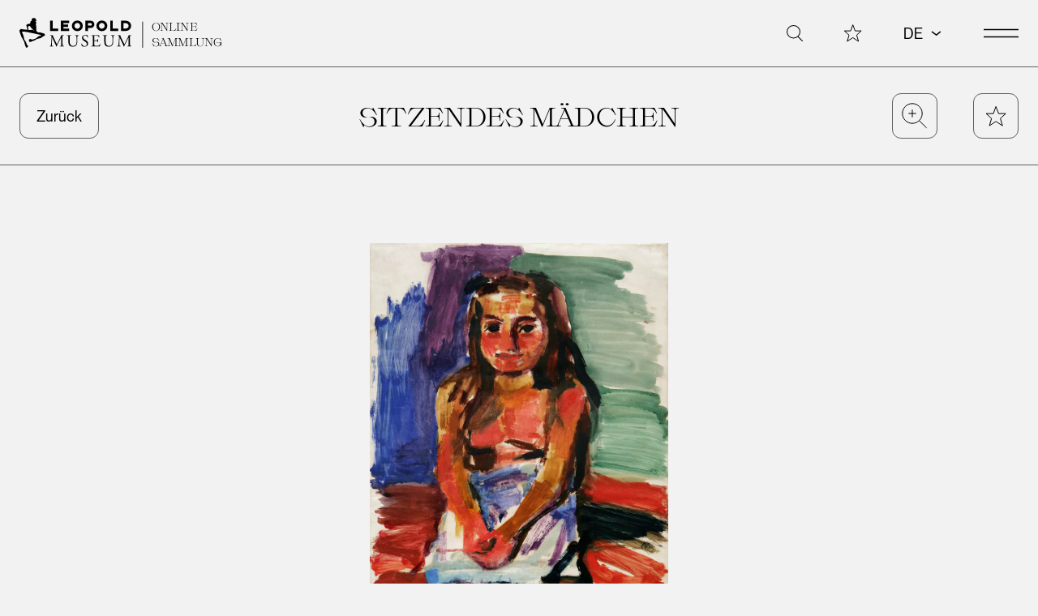

--- FILE ---
content_type: text/html
request_url: https://onlinecollection.leopoldmuseum.org/objekt/777-sitzendes-madchen/
body_size: 26182
content:
<!doctype html><html lang=de dir=ltr><head><meta charset=utf-8><meta name=viewport content="width=device-width,minimum-scale=1"><title>Sitzendes Mädchen &ndash;
Leopold Museum Online Sammlung</title><link rel=preconnect href=https://plausible.io><script>"serviceWorker"in navigator&&window.addEventListener("load",function(){navigator.serviceWorker.register("/sw.js").then(function(e){console.log("Service Worker registered! Scope: "+e.scope)}).catch(function(e){console.log("Service Worker registration failed: "+e)})})</script><link rel=stylesheet href=/dist/main.08390e6a.css integrity="sha512-EGwXt6liRZi1jJDoIxYnE6eYCNNqSfB3rIxBd3Wj2pmxOE8sknPlle/Xxi2p1565kMUF2FI/7ncztnvEHG7HxA=="><link rel=preload as=font href=/fonts/Slack-Light.woff2 type=font/woff2 crossorigin><link rel=preload as=font href=/fonts/PPNeueMontreal-Regular.woff2 type=font/woff2 crossorigin><script>!function(){var n,t=document,e=t.createElement("script");!("noModule"in e)&&"onbeforeload"in e&&(n=!1,t.addEventListener("beforeload",function(t){if(t.target===e)n=!0;else if(!t.target.hasAttribute("nomodule")||!n)return;t.preventDefault()},!0),e.type="module",e.src=".",t.head.appendChild(e),e.remove())}()</script><script src=/dist/app.83b82ea0.js integrity="sha512-StubEupZMEKuW2gqL4KYeYn8hbBt5L5FsfNhCFYKzyt5bAvS6Pds8LfMlGP2P3nZ5sbc7fOvsnJ+moSxYO+OjA==" type=module></script>
<script src=/dist/polyfills-legacy.1d8f0d7b.js integrity="sha512-nffRgKsSsawaXUhhMhlr+WdCcLTwm/tE77J+oUZvMAwDCQbT0LLVljIc3aAaUnxbRGd67AHCiIs68PqHxNPxYg==" nomodule></script>
<script src=/dist/app-legacy.530a1cd6.js integrity="sha512-GpHepQkfvk+utcfdujAdMciHDXBuLitKK0dktSWm0pUuzCx49CagKkb63KWR1h3HePlOuIfTLIL6PXfjO3prsg==" nomodule></script>
<script defer data-domain=onlinecollection.leopoldmuseum.org src=https://plausible.io/js/script.js></script>
<link rel=icon href=/favicon.ico><link rel=icon href=/icon.svg type=image/svg+xml><link rel=apple-touch-icon href=/apple-touch-icon.png><link rel=manifest href=/manifest.webmanifest><meta name=theme-color content="#f2f2f2"><link type=text/plain rel=author href=humans.txt><meta name=description content="Nach den Schrecken des Ersten Weltkrieges zog Oskar Kokoschka (1886–1980) nach Dresden, wo er von 1919 bis 1923 eine unbefristete Professur an der Kunstakademie innehatte. Während dieser Zeit schuf der Künstler eine Vielzahl an figürlichen Aquarellen, die sich durch eine kraftvolle Pinselführung und einen regelrechten Farbrausch auszeichnen. Kokoschka konzentrierte sich weniger auf grafische Elemente, sondern viel mehr auf die Aneinanderreihung häufig komplementärer Farbfelder. Die daraus resultierende „teppichartige“ Struktur, die sich durch Kokoschkas malerisches wie auch grafisches Œuvre dieser Zeit zieht, weist Parallelen zu den „Farb-Formen“ Paul Cézannes (1839–1906) auf. Die in Dresden entstandenen Werke Kokoschkas gehören zum Besten, was die spät-expressionistische Malerei hervorgebracht hat."><meta property="og:title" content="Sitzendes Mädchen"><meta property="og:description" content="Nach den Schrecken des Ersten Weltkrieges zog Oskar Kokoschka (1886–1980) nach Dresden, wo er von 1919 bis 1923 eine unbefristete Professur an der Kunstakademie innehatte. Während dieser Zeit schuf der Künstler eine Vielzahl an figürlichen Aquarellen, die sich durch eine kraftvolle Pinselführung und einen regelrechten Farbrausch auszeichnen. Kokoschka konzentrierte sich weniger auf grafische Elemente, sondern viel mehr auf die Aneinanderreihung häufig komplementärer Farbfelder. Die daraus resultierende „teppichartige“ Struktur, die sich durch Kokoschkas malerisches wie auch grafisches Œuvre dieser Zeit zieht, weist Parallelen zu den „Farb-Formen“ Paul Cézannes (1839–1906) auf. Die in Dresden entstandenen Werke Kokoschkas gehören zum Besten, was die spät-expressionistische Malerei hervorgebracht hat."><meta property="og:type" content="article"><meta property="og:url" content="https://onlinecollection.leopoldmuseum.org/objekt/777-sitzendes-madchen/"><meta property="og:image" content><meta property="article:section" content="object"><meta name=twitter:card content="summary_large_image"><meta name=twitter:image content><meta name=twitter:title content="Sitzendes Mädchen"><meta name=twitter:description content="Nach den Schrecken des Ersten Weltkrieges zog Oskar Kokoschka (1886–1980) nach Dresden, wo er von 1919 bis 1923 eine unbefristete Professur an der Kunstakademie innehatte. Während dieser Zeit schuf der Künstler eine Vielzahl an figürlichen Aquarellen, die sich durch eine kraftvolle Pinselführung und einen regelrechten Farbrausch auszeichnen. Kokoschka konzentrierte sich weniger auf grafische Elemente, sondern viel mehr auf die Aneinanderreihung häufig komplementärer Farbfelder. Die daraus resultierende „teppichartige“ Struktur, die sich durch Kokoschkas malerisches wie auch grafisches Œuvre dieser Zeit zieht, weist Parallelen zu den „Farb-Formen“ Paul Cézannes (1839–1906) auf. Die in Dresden entstandenen Werke Kokoschkas gehören zum Besten, was die spät-expressionistische Malerei hervorgebracht hat."></head><body><svg class="sr-only" xmlns:xlink="http://www.w3.org/1999/xlink" focusable="false" height="0" width="0"><defs><symbol id="arrow-down-small" viewBox="0 0 17 11" style="fill-rule:evenodd;clip-rule:evenodd"><path d="m3 3 5.7 4.17L13.8 3" style="fill:none;stroke:currentColor;stroke-width:1.5px"/></symbol><symbol id="arrow-down" viewBox="0 0 37 23"><path d="m5.313 33 13.954-14.181L5.313 5.1" transform="rotate(90 19.156 17.967)" stroke="currentcolor" stroke-width="1.5" vector-effect="non-scaling-stroke" fill="none"/></symbol><symbol id="arrow-left" viewBox="0 0 29 20"><path d="M12 21 1 10 12-1M1 10h29" fill="none" stroke-width="1" vector-effect="non-scaling-stroke" stroke="currentcolor"/></symbol><symbol id="burger" viewBox="0 0 43.117 10.5"><g fill="none" stroke="#000" stroke-width="1.5"><path d="M0 .8h43.1" vector-effect="non-scaling-stroke"/><path d="M0 9.8h43.1" vector-effect="non-scaling-stroke"/></g></symbol><symbol id="chevron" viewBox="0 0 14 14"><path d="M2 .5 11.6 7 2 13.5" fill="none" stroke="currentcolor" stroke-width="1ox"/></symbol><symbol id="close" viewBox="0 0 44 44"><g stroke="currentcolor" stroke-width="1"><path d="m43.53.53-43 43" vector-effect="non-scaling-stroke"/><path d="m.53.53 43 43" vector-effect="non-scaling-stroke"/></g></symbol><symbol id="download" style="fill-rule:evenodd;clip-rule:evenodd;stroke-miterlimit:10" viewBox="0 0 30 30"><path fill="none" d="M15 0v24m-9.5-9.5L15 24l9.5-9.5" style="fill-rule:nonzero;stroke:#000;stroke-width:1px;fill-opacity:0" vector-effect="non-scaling-stroke"/><path d="M0 29h30" style="fill:none;fill-rule:nonzero;stroke:#000;stroke-width:1px" vector-effect="non-scaling-stroke"/></symbol><symbol id="facebook" style="fill-rule:evenodd;clip-rule:evenodd;stroke-linejoin:round;stroke-miterlimit:2" viewBox="0 0 28 28"><path d="M11.369 14.941v9.388h4.162v-9.388h3.1l.588-3.837H15.53v-2.5a2.258 2.258.0 01.01-.427 1.937 1.937.0 012.158-1.651h1.674V3.264a20.213 20.213.0 00-2.977-.262 5.011 5.011.0 00-3.646 1.336 5.27 5.27.0 00-1.375 3.833v2.933H7.998v3.837h3.371z"/></symbol><symbol id="instagram" style="fill-rule:evenodd;clip-rule:evenodd;stroke-linejoin:round;stroke-miterlimit:2" viewBox="0 0 28 28"><path d="M9.508 3.001C5.94 3.013 3.009 5.946 3 9.514v9.3c.008 3.568 2.94 6.502 6.508 6.513h9.3c3.565-.02 6.493-2.948 6.512-6.513v-9.3c-.015-3.567-2.945-6.498-6.512-6.513h-9.3zm9.303 20.461H9.508c-2.546-.011-4.638-2.105-4.646-4.651v-9.3c.01-2.546 2.1-4.638 4.646-4.651h9.3c2.547.011 4.639 2.104 4.65 4.651v9.3c-.015 2.544-2.103 4.634-4.647 4.651zM14.156 8.586c-3.06.001-5.578 2.519-5.578 5.579.0 3.061 2.518 5.579 5.579 5.579s5.579-2.518 5.579-5.579c-.003-3.059-2.519-5.575-5.578-5.579h-.002zm0 9.297a3.738 3.738.0 01-3.719-3.721 3.74 3.74.0 013.721-3.721 3.74 3.74.0 013.721 3.721v.003a3.74 3.74.0 01-3.721 3.718h-.002zm6.047-11.159a1.405 1.405.0 00-1.282 1.395c0 .724.561 1.334 1.282 1.395h.006a1.406 1.406.0 001.279-1.395c0-.724-.563-1.335-1.285-1.395z"/></symbol><symbol id="layout-big" style="fill-rule:evenodd;clip-rule:evenodd" viewBox="0 0 23 23"><rect width="22" height="22" x=".5" y=".5" rx="5.5" fill="none" stroke="#000"/></symbol><symbol id="layout-default" style="fill-rule:evenodd;clip-rule:evenodd" viewBox="0 0 22 22"><g fill="none" stroke="#000"><rect width="9" height="9" x=".5" y=".5" rx="1.5" vector-effect="non-scaling-stroke"/><rect width="9" height="9" x=".5" y=".5" rx="1.5" vector-effect="non-scaling-stroke" transform="translate(12 0)"/><rect width="9" height="9" x=".5" y=".5" rx="1.5" vector-effect="non-scaling-stroke" transform="translate(0 12)"/><rect width="9" height="9" x=".5" y=".5" rx="1.5" vector-effect="non-scaling-stroke" transform="translate(12 12)"/></g></symbol><symbol id="layout-list" style="fill-rule:evenodd;clip-rule:evenodd;stroke-linejoin:round;stroke-miterlimit:2" viewBox="0 0 23 23"><g stroke="#000" stroke-linecap="round"><path d="M.5 2.5h22"/><path d="M.5 8.5h22"/><path d="M.5 14.5h22"/><path d="M.5 20.5h22"/></g></symbol><symbol id="line" viewBox="0 0 32 10" width="32" height="10" aria-hidden="true" focusable="false"><path d="M0 5h32" stroke="currentcolor" vector-effect="non-scaling-stroke"/></symbol><symbol id="magnifier" viewBox="0 0 38.89 39"><g fill="none" stroke="#000" transform="translate(1 1)"><ellipse cx="15.559" cy="15.057" rx="15.559" ry="15.057" vector-effect="non-scaling-stroke"/><path d="M38.04 38.144 26.317 26.66" vector-effect="non-scaling-stroke"/></g></symbol><symbol id="pinterest" style="fill-rule:evenodd;clip-rule:evenodd;stroke-linejoin:round;stroke-miterlimit:2" viewBox="0 0 28 28"><path d="M0 .001h27.998v27.998V0H0v.001zm9.723 23.941a.067.067.0 01.02.0h.01c.07.0.117-.061.154-.109a.044.044.0 01.008-.011 12.15 12.15.0 002.477-5.452c.1-.423.2-.8.3-1.187l.043-.154c.103.139.214.273.332.4a3.623 3.623.0 002.619.992 5.495 5.495.0 004.236-2.136 9.341 9.341.0 001.713-6.564 6.455 6.455.0 00-1.941-3.69 7.388 7.388.0 00-4.3-1.918 9.287 9.287.0 00-1.041-.059 8.141 8.141.0 00-6.98 3.595 6.728 6.728.0 00-1.064 3.834 5.24 5.24.0 001.023 3.083c.341.435.789.774 1.3.984h.006a.416.416.0 00.185.044.388.388.0 00.373-.3l.266-1.065c.055-.2-.053-.338-.2-.523l-.055-.068a4.05 4.05.0 01-.555-3.434 5.37 5.37.0 012.98-3.672 6.133 6.133.0 012.555-.544c2.066.0 4.543 1.061 4.721 4.051.121 2.094-.564 4.8-2.105 5.91a2.56 2.56.0 01-1.5.517 1.945 1.945.0 01-1.539-.714 1.702 1.702.0 01-.289-1.494c.156-.622.33-1.193.482-1.7l.008-.021v-.01a6.024 6.024.0 00.459-2.85 1.465 1.465.0 00-1.453-1.194 2.256 2.256.0 00-2.031 1.724 4.356 4.356.0 00.113 2.9.504.504.0 01.035.263c-.229.96-.445 1.868-.646 2.7-.865 3.623-.977 4.088-1.01 5.037a15.4 15.4.0 00.158 2.619c.012.077.027.188.131.211l.002.005z"/></symbol><symbol id="print" width="100%" height="100%" viewBox="0 0 24 24" xmlns:xlink="http://www.w3.org/1999/xlink" style="fill-rule:evenodd;clip-rule:evenodd"><g transform="matrix(0.827586,0,0,0.827586,0.935172,0.221793)"><path d="M6 10.509V2H20.586v8.509" style="fill:none;fill-rule:nonzero;stroke:#000;stroke-width:1.21px"/></g><g transform="matrix(0.827586,0,0,0.827586,0.221793,1.47062)"><path d="M6.862 19.94H3.823L2 18.117V10.823L3.823 9H24.487l1.823 1.823v7.293L24.487 19.94H21.449" style="fill:none;fill-rule:nonzero;stroke:#000;stroke-width:1.21px"/></g><g transform="matrix(0.827586,0,0,0.827586,6.0149,14.2908)"><rect x="0" y="0" width="14" height="9" style="fill:none;stroke:#000;stroke-width:1.21px"/></g></symbol><symbol id="related" width="100%" height="100%" viewBox="0 0 24 24" xmlns:xlink="http://www.w3.org/1999/xlink" style="fill-rule:evenodd;clip-rule:evenodd;stroke-linejoin:round;stroke-miterlimit:2"><g transform="matrix(1.69676,0,0,1.69676,-6.9822,-6.8952)"><path d="M8.83 6.421c2.602.0 4.715 2.113 4.715 4.715.0 2.602-2.113 4.715-4.715 4.715s-4.715-2.113-4.715-4.715c0-2.602 2.113-4.715 4.715-4.715zm0 .59c2.277.0 4.125 1.848 4.125 4.125.0 2.277-1.848 4.126-4.125 4.126-2.277.0-4.126-1.849-4.126-4.126.0-2.277 1.849-4.125 4.126-4.125z"/></g><g transform="matrix(1.69676,0,0,1.69676,1.0178,-6.8952)"><path d="M8.83 6.421c2.602.0 4.715 2.113 4.715 4.715.0 2.602-2.113 4.715-4.715 4.715s-4.715-2.113-4.715-4.715c0-2.602 2.113-4.715 4.715-4.715zm0 .59c2.277.0 4.125 1.848 4.125 4.125.0 2.277-1.848 4.126-4.125 4.126-2.277.0-4.126-1.849-4.126-4.126.0-2.277 1.849-4.125 4.126-4.125z"/></g></symbol><symbol id="share" width="100%" height="100%" viewBox="0 0 24 27"><g transform="matrix(1.33333,0,0,1.33333,-2700.41,-789.767)"><path d="M2040.91 606.476C2040.94 606.352 2040.94 596.002 2040.91 595.878 2040.73 595.012 2039.96 594.384 2039.08 594.387H2029.23C2028.21 594.397 2027.38 595.235 2027.37 596.254V606.1C2027.37 607.125 2028.22 607.967 2029.24 607.967H2032.39L2034.16 609.931 2036.32 607.967H2039.08C2039.96 607.957 2040.72 607.335 2040.91 606.476z" style="fill:none;fill-rule:nonzero;stroke:#030504" vector-effect="non-scaling-stroke" stroke-width=".75"/></g><g transform="matrix(1.33333,0,0,1.33333,-2703.19,-792.801)"><path d="M2038.88 604.814C2038.54 604.815 2038.22 604.97 2038.01 605.233L2034.94 603.444 2038 601.45C2038.22 601.717 2038.54 601.873 2038.88 601.873 2039.5 601.873 2040.01 601.362 2040.01 600.741S2039.5 599.609 2038.88 599.609C2038.26 599.611 2037.75 600.123 2037.75 600.745 2037.75 600.836 2037.76 600.927 2037.78 601.015L2034.38 603.234C2034.27 602.721 2033.81 602.354 2033.28 602.354 2032.66 602.354 2032.14 602.866 2032.14 603.488 2032.14 604.11 2032.66 604.622 2033.28 604.622 2033.83 604.622 2034.3 604.224 2034.4 603.683L2037.79 605.663C2037.76 605.756 2037.75 605.852 2037.75 605.949 2037.75 606.572 2038.26 607.084 2038.88 607.084 2039.51 607.084 2040.02 606.572 2040.02 605.949 2040.02 605.326 2039.5 604.814 2038.88 604.814zM2038.71 600.114C2038.77 600.099 2038.82 600.091 2038.88 600.091 2039.24 600.091 2039.53 600.385 2039.53 600.742 2039.53 601.099 2039.24 601.393 2038.88 601.393 2038.59 601.391 2038.33 601.195 2038.25 600.914 2038.16 600.569 2038.37 600.209 2038.71 600.115V600.114zM2033.28 604.139C2032.92 604.139 2032.63 603.845 2032.63 603.488 2032.63 603.131 2032.92 602.837 2033.28 602.837 2033.63 602.837 2033.93 603.131 2033.93 603.488 2033.93 603.846 2033.63 604.14 2033.28 604.14V604.139zM2038.88 606.599C2038.54 606.58 2038.26 606.292 2038.26 605.948 2038.26 605.604 2038.54 605.316 2038.88 605.297 2039.24 605.297 2039.53 605.591 2039.53 605.948 2039.53 606.306 2039.24 606.6 2038.88 606.6V606.599z" style="fill-rule:nonzero;stroke:#000" vector-effect="non-scaling-stroke" stroke-width=".15"/></g></symbol><symbol id="star" style="fill-rule:evenodd;clip-rule:evenodd" viewBox="0 0 32 31"><path d="m28.3 15.3 3.8 10h10.1l-7.6 6.9 3 10.3-9.3-6.1-9.2 6.1 3-10.3-7.7-6.9h10.3l3.6-10z" style="fill-rule:nonzero;stroke-width:1px;stroke:currentColor" transform="translate(-12.75 -13.65)" vector-effect="non-scaling-stroke"/></symbol><symbol id="tripadvisor" style="fill-rule:evenodd;clip-rule:evenodd;stroke-linejoin:round;stroke-miterlimit:2" viewBox="0 0 28 28"><path d="m11.762 20.23 2.049 2.226 2.051-2.22.119.102c.146.123.264.217.393.307a6.255 6.255.0 003.051 1.241 6.39 6.39.0 006.9-4.448 6.205 6.205.0 00-1.145-5.937l-.414-.507a5.827 5.827.0 01-.2-.228l2.055-2.237h-4.537a.357.357.0 01-.184-.058A14.269 14.269.0 0016.795 6.32c-.896-.19-1.808-.29-2.723-.3a.53.53.0 01-.08-.009h-.345a.313.313.0 01-.086.012c-2.79.036-5.509.887-7.822 2.448a.284.284.0 01-.166.057H.998l2.072 2.249-.41.477a6.17 6.17.0 00-1.561 3.245 3.299 3.299.0 00-.057.442v.008l-.012.063-.021.342-.008.022.012.479c.01.087.018.167.021.239a6.304 6.304.0 002.1 4.207 6.466 6.466.0 004.293 1.646 6.283 6.283.0 004.234-1.623l.1-.085.001-.009zm8.449-.37h-.012c-2.369-.007-4.315-1.958-4.316-4.327v-.012c.005-2.371 1.957-4.319 4.328-4.32h.016c2.372.01 4.318 1.966 4.316 4.338-.007 2.372-1.96 4.319-4.332 4.319v.002zm-12.8.0H7.28c-2.342-.047-4.242-1.987-4.242-4.329.0-2.364 1.935-4.313 4.299-4.33h.074c2.35.036 4.264 1.979 4.264 4.329.0 2.351-1.914 4.294-4.264 4.33zm12.805-6.229h-.005a1.91 1.91.0 00-1.9 1.9c0 1.042.858 1.9 1.9 1.9h.01a1.91 1.91.0 001.895-1.9 1.91 1.91.0 00-1.9-1.9zm-12.84.0a1.91 1.91.0 00-1.9 1.9c0 1.042.858 1.9 1.9 1.9h.01a1.91 1.91.0 001.897-1.9 1.91 1.91.0 00-1.9-1.9h-.007zm6.43 1.515a5.473 5.473.0 00-.322-1.674 6.796 6.796.0 00-2-2.933 8.132 8.132.0 00-2.4-1.451.078.078.0 01-.057-.039 12.452 12.452.0 019.576.011l-.102.046-.006.006-.1.046a7.689 7.689.0 00-3.559 2.909 6.103 6.103.0 00-.979 2.6l-.016.178c0 .037-.008.076-.012.118l-.023.183z"/></symbol><symbol id="x" fill-rule="evenodd" stroke-linejoin="round" stroke-miterlimit="2" clip-rule="evenodd" viewBox="0 0 28 28"><path fill-rule="nonzero" d="m21.4 21.3-6-8.7L22 4.8h-1.5l-1.3 1.5-4.5 5.3-4.3-6.3-.4-.5H4.7L6 6.7l5.7 8.3-7 8.2h1.5l6.2-7.2 4.6 6.7.4.5h5.3l-1.3-1.9zM18 22l-4.8-7-.4-.5-.3-.4L7 6h2.4l4.5 6.5.6 1 5.9 8.5H18z"/></symbol><symbol id="youtube" style="fill-rule:evenodd;clip-rule:evenodd;stroke-linejoin:round;stroke-miterlimit:2" viewBox="0 0 28 28"><path d="M14.05 6.001h.001-.001c-.317.0-7.578.006-9.433.507a3.041 3.041.0 00-2.1 2.1c-.69 3.85-.69 7.793.0 11.643a3.056 3.056.0 002.1 2.1c1.855.5 9.363.507 9.439.507s7.57-.006 9.449-.507a3.056 3.056.0 002.1-2.1 34.224 34.224.0 00-.006-11.643 3.02 3.02.0 00-2.1-2.1c-1.858-.499-9.35-.507-9.449-.507zm-2.407 12.047v-7.23l6.3 3.621-6.295 3.608-.005.001z"/></symbol><symbol id="zoom-in" style="fill-rule:evenodd;clip-rule:evenodd;stroke-miterlimit:10" viewBox="0 0 39 39"><path d="M10.763.0H0" style="fill:none;fill-rule:nonzero;stroke:#000;stroke-width:1px" transform="translate(10.673 16.054)" vector-effect="non-scaling-stroke"/><path d="M0 10.763V0" style="fill:none;fill-rule:nonzero;stroke:#000;stroke-width:1px" transform="translate(16.054 10.673)" vector-effect="non-scaling-stroke"/><path fill="none" d="M26.355 10.778c7.722.0 13.992 6.27 13.992 13.992s-6.27 13.992-13.992 13.992c-7.722.0-13.992-6.27-13.992-13.992.0-7.722 6.27-13.992 13.992-13.992zM46.59 45.221 36.042 34.888" style="fill-opacity:0;stroke:#000;stroke-width:1px;stroke-miterlimit:4" transform="translate(-10.301 -8.716)" vector-effect="non-scaling-stroke"/></symbol><symbol id="zoom-out" style="fill-rule:evenodd;clip-rule:evenodd;stroke-miterlimit:10" viewBox="0 0 39 39"><path d="M10.763.0H0" style="fill:none;fill-rule:nonzero;stroke:#000;stroke-width:1px" transform="translate(10.673 16.054)"/><path fill="none" d="M26.355 10.778c7.722.0 13.992 6.27 13.992 13.992s-6.27 13.992-13.992 13.992c-7.722.0-13.992-6.27-13.992-13.992.0-7.722 6.27-13.992 13.992-13.992zM46.59 45.221 36.042 34.888" style="fill-opacity:0;stroke:#000;stroke-width:1px;stroke-miterlimit:4" transform="translate(-10.301 -8.716)"/></symbol></defs></svg><a href=#main class="absolute z-50 -translate-y-full transform bg-black p-4 text-white opacity-0 focus:translate-y-0 focus:opacity-100 print:hidden">Zum Inhalt springen</a><div id=navigation class="md:overflow-none fixed top-0 z-50 flex h-screen w-full flex-col overflow-auto bg-gray px-6 print:hidden md:pb-[3.125rem] 2xl:px-20"><div class="flex py-4 lg:py-[1.375rem]"><svg xmlns="http://www.w3.org/2000/svg" xmlns:xlink="http://www.w3.org/1999/xlink" viewBox="0 0 502.852 71" width="502.852" height="71" class="h-6 w-auto lg:h-[2.375rem]" aria-label="Leopold Museum Online Sammlung Logo" focusable="false"><a href="https://www.leopoldmuseum.org/" title="Leopold Museum" target="_blank" rel="noreferrer"><path d="M0 0h270v71H0V0z" fill="transparent"/><path d="M32.536 29.876c-.694.0-.446-2.381-3.276-2.381-.372.0-.73.264-.969.264h-1.308c-.818.0-1.812.332-2.722.332-.165.0-.265-.133-.43-.133-.166.0-.497.133-.662.133-.065.0-1.845-.332-2.438-.34-.11-1.097-.21-1.424-.21-2.276.0-.215-.463-1.358-.463-1.82.0-1.299-.529-2.093-.529-3.144.0-.438.264-.63.396-.63 1.275.0 2.26-1.323 2.483-1.323 1.192.0 2.942 1.662 3.313 2.282.795 1.309 2.198 3.746 3.725 4.628.31.384 3.587 2.937 3.587 4.012.0.314-.472.396-.497.396zm26.05 8.774.132-.132c-.68-.73-.961-1.186-1.202-2.078-3.49-.917-7.082-2.06-10.82-2.987l-.135.134c-.587-.134-5.849.088-5.849-.995.0-.167.264-.894.264-1.06.0-.214-.76-.86-1.026-.86-.166.0-.628.265-.794.265-.165.0-.374-.057-.497-.178v-1.303c0-.637.332-1.655.332-2.193.0-.166-.133-.364-.133-.53.0-.164.133-.463.133-.628.0-.167-.198-.596-.198-.763.0-.165.198-.793.198-.96.0-.164-.198-.66-.198-.826s.064-.453.13-.669c-.074-.083-.263.006-.263-.16.0-.09.198-.438.198-.727.0-.903-.33-1.299-.33-1.953.0-.165.132.0.132-.165.0-.167-.198-.23-.198-.398.0-.164-.066-.695-.066-.86.0-.248.092-.722-.2-.894l.132-.125c-.266-.77-.529-1.595-.529-2.39.0-.737.815-3.478.926-3.7-.065-.935.0-1 0-1.07-.323-1.213-1.757-1.37-2.516-1.987.162-.25.15-.36.464-.36.166.0.729.529.895.529.223.0.96-1.504.96-1.952.0-.024.198-.968.198-.992.0-1.565-1.324-2.631-1.324-2.912.0-.788-.82-1.954-1.92-1.954-.165.0-.232-.066-.397-.066-.166.0.033.133-.132.133-.166.0-.562-.464-.729-.464-.166.0-.232.199-.396.199-.166.0-.927-.463-1.092-.463-.166.0-.894.528-1.06.528-.167.0-.364-.198-.53-.198-.355.0-1.489.794-1.489 1.06.0.165.198.264.198.43.0.14-.289.297-.595.297-.166.0-.364-.132-.516-.126-.46 1.207-.874 1.211-.874 1.351.0.166.197.232.197.399.0.164.067.462.067.626.0.166-.331.233-.331.399.0 1.042.368.71 1.06 2.083-.179.3-.398.233-.53.233-.166.0-.993-.199-1.159-.199-.09.0-1.687 1.365-1.687 1.689.0.992-.266 1.39-.266 2.084.0.092-.056-.002-.19.45.09.014.124-.05.124.114.0 1.496-1.937 2.68-3.574 2.68-.165.0-.133-.132-.3-.132-.164.0-1.025.397-1.19.397-.166.0-.298-.199-.462-.199-.026.0-4.006 2.235-4.006 2.45.0.024 1.124 3.194 1.124 4.8.0 1.67 1.656 3.606 1.656 4.733.0.165-.033.133-.129.151.105.151.13.511.13.609.0.183.14.63-.266.63-.471.0-2.602-.241-3.075-.29-3.921-.464-7.756-.372-11.797-1.563C1.553 27.888.0 27.642.0 30.044c0 1.034.992 3.565.992 3.706.0.339 1.821 5.003 2.203 6.692.356 1.59 1.473 3.092 1.989 4.445.196.258.381.53.556.81 1.125 1.814 1.869 4.065 3.24 5.817.19.516 2.472 4.188 2.472 5.537.0 2.707 2.316 7.845 2.316 8.109.0.662 1.606 3.84 2.847 3.84.753.0 2.847-1.796 2.847-2.548.0-.166-.133.097-.133-.068.0-.073.266-.594.266-.826.0-.168-.133-.298-.133-.465.0-.164.133-.33.133-.495.0-.92-3.31-3.064-3.31-4.536.0-.33-1.06-3.814-1.06-3.838.0-.192-3.045-4.362-3.045-4.6.0-.117-.695-1.194-.713-1.268-.223-.762-1.207-3.715-1.207-4.096.0-.093-.087-.388-.12-.562a.663.663.0 01-.012-.1c0-.164.132-.164.132-.331.0-.902-.662-1.704-.662-2.117.0-.167-.066-.365-.066-.529.0-.167.064-.672-.032-.996-.552-.413-.393-1.146-.683-1.734-.339-.685-.675-1.392-.675-1.507.0-.72-2.052-4.105-2.052-4.236.0-.167-.067-.531-.067-.696.0-2.301 3.976-1.58 4.733-1.656l4.566.73h1.45c1.407.002 3.039.777 4.322 1.033 4.625.936 9.822 1.92 14.48 2.886 2.458.505 5.387 1.21 7.944 1.814.578.13 6.13.488 6.13 2.31.0 1.074-3.164.945-3.42 1.043-.24.09-.551.445-.717.445-.165.0.0-.133-.165-.133-.952.0-3.01 1.941-5.28 3.767h-.007c-2.004 1.607-4.174 3.118-5.901 3.118-.166.0-.265-.133-.43-.133-.116.0-1.705 1.26-2.714 1.26-.165.0-.067-.134-.232-.134s-.497.264-.663.264c-.163.0-1.223-.198-1.39-.198-.164.0-.065.133-.23.133-.895.0-3.03-1.325-3.278-1.325-.016.0-2.984.61-3.508 2.015.066 1.066.075 1.106.002 1.188.313 1.3.76 3.946 2.645 3.946.713.0 7.337-3.151 10.344-3.534.683-.25 1.518-1.291 2.126-1.525 1.004-.663 2.822-1.515 3.803-2.075 2.642-.527 5.468-1.686 8.066-1.786.557-.397 1.134-.805 1.717-1.207 1.655-1.146 3.364-2.274 4.824-3.079.884-1.462 3.387-.937 3.741-2.86-.409-.293-.048-.762-.395-1.11z"/><path d="M71.755 30.677V6.794h5.857v18.255h12.779v5.628H71.755zm25.175.0V6.794h19.436v5.593h-13.577v3.346h11.066v5.475h-11.066v3.88h13.577v5.589H96.93zm51.114-11.94c0-6.998-5.667-12.397-12.741-12.397s-12.74 5.399-12.74 12.397c0 6.996 5.666 12.395 12.74 12.395s12.741-5.399 12.741-12.395zm-6.049.0c0 3.766-3.233 6.768-6.692 6.768-3.499.0-6.695-3.002-6.695-6.768.0-3.765 3.196-6.768 6.695-6.768 3.459.0 6.692 3.003 6.692 6.768zm33.253-3.499c0-4.755-3.498-8.444-8.821-8.444h-12.133v23.883h5.858v-6.959h6.275c5.323.0 8.821-3.726 8.821-8.48zm-5.856.0c0 1.599-.76 2.853-3.307 2.853h-5.933v-5.667h5.933c2.547.0 3.307 1.255 3.307 2.814zm36.004 3.499c0-6.998-5.668-12.397-12.74-12.397-7.074.0-12.742 5.399-12.742 12.397.0 6.996 5.668 12.395 12.742 12.395 7.072.0 12.74-5.399 12.74-12.395zm-6.047.0c0 3.766-3.232 6.768-6.693 6.768-3.5.0-6.696-3.002-6.696-6.768.0-3.765 3.196-6.768 6.696-6.768 3.461.0 6.693 3.003 6.693 6.768zm12.889 11.94V6.794h5.859v18.255h12.779v5.628h-18.638zm48.836-11.94c0-6.313-4.87-11.943-12.742-11.943h-10.914v23.883h10.914c7.72.0 12.742-5.628 12.742-11.94zm-5.858.0c0 3.46-2.588 6.312-6.884 6.312h-5.096V12.424h5.096c4.296.0 6.884 2.852 6.884 6.313zM84.891 56.245c.91 1.863 1.784 3.687 2.735 5.434h.079c1.073-1.864 2.064-3.927 3.053-5.948l3.731-7.577c1.822-3.609 2.933-5.791 3.014-7.615 1.346.119 2.181.119 2.976.119.99.0 2.299-.039 3.527-.119.239.159.239.832.04.992l-.833.08c-2.498.277-2.814.991-2.776 3.767.08 4.204.119 11.541.437 17.25.119 1.985.081 3.014 1.943 3.215l1.27.118c.238.238.197.834-.081.991a100.05 100.05.0 00-4.679-.12c-1.39.0-3.172.042-4.801.12-.277-.198-.316-.753-.079-.991l1.15-.118c1.945-.201 1.945-.834 1.945-3.371l-.12-16.541h-.08c-.276.438-1.785 3.61-2.576 5.157l-3.53 6.94c-1.784 3.492-3.57 7.218-4.282 9.045-.082.12-.239.157-.4.157-.077.0-.276-.037-.356-.157-.674-2.107-2.576-5.989-3.49-7.934l-3.569-7.654c-.832-1.824-1.665-3.887-2.538-5.712h-.079c-.159 2.459-.277 4.759-.397 7.06-.119 2.42-.279 5.952-.279 9.321.0 2.937.237 3.568 1.785 3.689l1.508.118c.278.238.24.871-.038.991a78.544 78.544.0 00-4.404-.12c-1.27.0-2.697.042-4.044.12-.238-.198-.317-.794-.079-.991l.871-.118c1.666-.201 2.221-.476 2.459-3.254.238-2.617.437-4.798.676-8.723.195-3.294.355-6.664.433-8.846.082-2.498-.238-3.013-2.654-3.409l-.636-.08c-.199-.238-.158-.833.157-.992 1.192.08 2.142.119 3.133.119.914.0 1.984.0 3.294-.119-.161 1.547.832 4.006 2.064 6.545l4.52 9.161zm48.702-5.633c0-2.458-.079-7.019-.753-8.208-.278-.477-.99-.754-1.984-.832l-.99-.079c-.238-.279-.159-.795.08-.954 1.508.08 2.973.119 4.52.119a66.53 66.53.0 004.163-.119c.319.199.28.714.08.954l-.952.079c-.992.078-1.786.435-1.981.95-.597 1.31-.556 5.869-.556 8.09v4.481c0 3.452-.556 7.1-2.776 9.481-1.709 1.861-4.641 2.895-7.575 2.895-2.737.0-5.474-.517-7.416-2.181-2.105-1.745-3.094-4.64-3.094-9.361v-9.359c0-4.125-.08-4.799-2.38-4.996l-.992-.079c-.237-.161-.157-.835.08-.954 1.983.08 3.331.119 4.917.119 1.627.0 2.935-.039 4.878-.119.239.119.318.793.078.954l-.949.079c-2.302.197-2.38.871-2.38 4.996v8.566c0 6.386 1.982 10.588 8.051 10.588 5.75.0 7.931-4.521 7.931-10.55v-4.56zm18.442 16.857c-3.33.0-5.432-1.034-6.187-1.471-.476-.871-.991-3.685-1.069-5.551.196-.277.792-.356.949-.116.595 2.02 2.224 5.907 6.822 5.907 3.331.0 4.957-2.18 4.957-4.559.0-1.747-.357-3.69-3.252-5.552l-3.768-2.459c-1.981-1.31-4.281-3.57-4.281-6.824.0-3.767 2.934-6.822 8.091-6.822 1.228.0 2.656.2 3.688.517.515.119 1.069.238 1.388.238.355.951.713 3.172.713 4.839-.16.238-.794.356-.991.118-.515-1.902-1.588-4.481-5.395-4.481-3.885.0-4.718 2.579-4.718 4.402.0 2.302 1.902 3.927 3.371 4.877l3.172 1.983c2.499 1.548 4.956 3.849 4.956 7.614.0 4.367-3.289 7.34-8.446 7.34zm19.552-20.862c0-4.124-.08-4.719-2.419-4.996l-.634-.08c-.239-.16-.159-.873.078-.992a93.76 93.76.0 004.68.119h7.454c2.542.0 4.881.0 5.358-.119.236.675.474 3.53.634 5.275-.16.237-.793.315-.992.08-.594-1.865-.954-3.254-3.014-3.767-.833-.2-2.102-.239-3.847-.239h-2.855c-1.19.0-1.19.077-1.19 1.585v7.933c0 1.109.117 1.109 1.309 1.109h2.3c1.667.0 2.894-.08 3.37-.237.476-.158.754-.396.952-1.387l.318-1.626c.199-.241.872-.241 1.031.04.0.95-.159 2.497-.159 4.004.0 1.427.159 2.936.159 3.809-.159.277-.832.277-1.031.039l-.357-1.546c-.159-.716-.437-1.312-1.23-1.509-.557-.158-1.506-.199-3.053-.199h-2.3c-1.192.0-1.309.041-1.309 1.072v5.593c0 2.102.117 3.451.753 4.125.476.473 1.308.912 4.801.912 3.053.0 4.202-.16 5.073-.596.717-.396 1.786-1.783 2.819-3.845.278-.202.831-.08.99.277-.276 1.389-1.269 4.44-1.783 5.511-3.571-.078-7.099-.12-10.63-.12h-3.571c-1.705.0-3.053.042-5.393.12-.237-.12-.317-.753-.08-.991l1.308-.118c2.263-.201 2.46-.793 2.46-4.959V46.607zm46.044 4.005c0-2.458-.075-7.019-.75-8.208-.281-.477-.995-.754-1.984-.832l-.992-.079c-.237-.279-.159-.795.079-.954 1.51.08 2.974.119 4.521.119 1.665.0 2.738-.039 4.163-.119.318.199.282.714.081.954l-.953.079c-.99.078-1.784.435-1.982.95-.596 1.31-.553 5.869-.553 8.09v4.481c0 3.452-.555 7.1-2.776 9.481-1.708 1.861-4.644 2.895-7.574 2.895-2.742.0-5.476-.517-7.418-2.181-2.106-1.745-3.097-4.64-3.097-9.361v-9.359c0-4.125-.077-4.799-2.38-4.996l-.991-.079c-.234-.161-.156-.835.081-.954 1.981.08 3.33.119 4.916.119 1.63.0 2.937-.039 4.882-.119.235.119.314.793.078.954l-.953.079c-2.298.197-2.377.871-2.377 4.996v8.566c0 6.386 1.981 10.588 8.048 10.588 5.75.0 7.931-4.521 7.931-10.55v-4.56zm24.989 5.633c.912 1.863 1.785 3.687 2.735 5.434h.079c1.071-1.864 2.061-3.927 3.054-5.948l3.726-7.577c1.829-3.609 2.938-5.791 3.018-7.615 1.347.119 2.183.119 2.972.119.995.0 2.3-.039 3.533-.119.237.159.237.832.038.992l-.835.08c-2.496.277-2.815.991-2.775 3.767.078 4.204.117 11.541.438 17.25.116 1.985.075 3.014 1.94 3.215l1.269.118c.239.238.198.834-.075.991-1.629-.078-3.257-.12-4.682-.12-1.387.0-3.173.042-4.799.12-.276-.198-.316-.753-.079-.991l1.152-.118c1.94-.201 1.94-.834 1.94-3.371l-.117-16.541h-.082c-.276.438-1.784 3.61-2.576 5.157l-3.529 6.94c-1.783 3.492-3.57 7.218-4.284 9.045-.08.12-.237.157-.396.157-.079.0-.277-.037-.358-.157-.674-2.107-2.581-5.989-3.489-7.934l-3.574-7.654c-.828-1.824-1.661-3.887-2.535-5.712h-.079c-.16 2.459-.277 4.759-.397 7.06-.118 2.42-.278 5.952-.278 9.321.0 2.937.239 3.568 1.785 3.689l1.504.118c.282.238.241.871-.035.991a78.531 78.531.0 00-4.4-.12c-1.274.0-2.701.042-4.049.12-.238-.198-.317-.794-.079-.991l.873-.118c1.666-.201 2.219-.476 2.458-3.254.239-2.617.438-4.798.675-8.723.197-3.294.357-6.664.436-8.846.083-2.498-.239-3.013-2.658-3.409l-.633-.08c-.198-.238-.159-.833.162-.992 1.186.08 2.138.119 3.129.119.913.0 1.984.0 3.293-.119-.16 1.547.828 4.006 2.061 6.545l4.523 9.161z" style="fill-rule:nonzero" transform="scale(.98571)"/></a><a href="https://onlinecollection.leopoldmuseum.org/" title="Leopold Museum Online Sammlung"><path d="M295 0h180v71H295V0z" fill="transparent"/><text transform="translate(304.852 30)" font-size="26" font-family="Slack Light" font-weight="300"><tspan x="0" y="0">ONLINE</tspan><tspan x="0" y="35">SAMMLUNG</tspan></text></a><path d="M283.926 8.709V69" fill="none" stroke="#000" stroke-width="1.6"/></svg><div data-nav-toggle class="ml-auto flex items-center"></div></div><div class="mt-5 flex md:mb-auto"><nav class="font-serif text-3xl uppercase"><ul class="space-y-2 md:space-y-4"><li><a href=https://onlinecollection.leopoldmuseum.org/ class=inline-block>Startseite</a></li><li><a href=https://onlinecollection.leopoldmuseum.org/alben/ class=inline-block>Album</a></li><li><a href=https://onlinecollection.leopoldmuseum.org/ueber-uns/ class=inline-block>Über uns</a></li></ul></nav><div class="ml-auto mt-2 text-xl md:mt-0"><div class="flex items-center uppercase"><a href=https://onlinecollection.leopoldmuseum.org/objekt/777-sitzendes-madchen/ aria-current=page class="opacity-[0.28] current:opacity-100"><abbr title=Deutsch>de</abbr></a><svg viewBox="0 0 32 10" width="32" height="10" class="mx-2"><use xlink:href="#line"/></svg>
<a href=https://onlinecollection.leopoldmuseum.org/en/object/777-seated-girl/ class="opacity-[0.28] current:opacity-100"><abbr title=English>en</abbr></a></div></div></div><div class="mt-auto flex flex-col-reverse md:flex-row md:items-end"><nav class="uppercase md:mb-2"><ul class="mt:mt-0 -mx-6 mt-8 divide-y border-t md:mx-0 md:space-y-3 md:divide-none md:border-none"><li><a href=https://www.leopoldmuseum.org/de/museum/team-und-kontakte target=_blank rel=noopener class="inline-block py-5 px-6 md:p-0">Kontakt</a></li><li class="hidden md:list-item"><a href=https://www.leopoldmuseum.org/de/newsletter/besucher target=_blank rel=noopener class="inline-block py-5 px-6 md:p-0">Newsletter</a></li><li><a href=https://www.leopoldmuseum.org/de/besuch/oeffnungszeiten target=_blank rel=noopener class="inline-block py-5 px-6 md:p-0">Besuch</a></li><li><a href=https://www.leopoldmuseum.org target=_blank rel=noopener class="inline-block py-5 px-6 md:p-0">Leopold Museum</a></li><li><a href=https://www.leopoldmuseum.org/de/besuch/tickets-preise target=_blank rel=noopener class="inline-block py-5 px-6 md:p-0">Tickets/Preise</a></li></ul></nav><ul class="mt-8 space-y-2 font-serif text-3xl uppercase md:ml-auto md:mt-0 md:space-y-4 md:text-right"><li><a href=https://onlinecollection.leopoldmuseum.org/suche/ class="inline-flex items-baseline"><svg width="66" height="66" class="mr-4 h-6 w-6 shrink-0 md:mr-10 md:h-[0.66em] md:w-auto" focusable="false" aria-hidden="true"><use xlink:href="#magnifier"/></svg><span>Suche</span></a></li><li><a href=https://onlinecollection.leopoldmuseum.org/meine-sammlung/ class="inline-flex items-baseline"><svg width="94" height="90" class="mr-4 h-6 w-6 shrink-0 fill-transparent md:mr-10 md:h-[0.9em] md:w-auto" focusable="false" aria-hidden="true"><use xlink:href="#star"/></svg><span class=whitespace-nowrap>Meine Sammlung</span></a></li></ul></div></div><header class="flex min-h-min justify-between border-b bg-gray py-4 px-6 print:hidden lg:py-[1.375rem] 2xl:px-20" data-header><svg xmlns="http://www.w3.org/2000/svg" xmlns:xlink="http://www.w3.org/1999/xlink" viewBox="0 0 502.852 71" width="502.852" height="71" class="h-6 w-auto lg:h-[2.375rem]" aria-label="Leopold Museum Online Sammlung Logo" focusable="false"><a href="https://www.leopoldmuseum.org/" title="Leopold Museum" target="_blank" rel="noreferrer"><path d="M0 0h270v71H0V0z" fill="transparent"/><path d="M32.536 29.876c-.694.0-.446-2.381-3.276-2.381-.372.0-.73.264-.969.264h-1.308c-.818.0-1.812.332-2.722.332-.165.0-.265-.133-.43-.133-.166.0-.497.133-.662.133-.065.0-1.845-.332-2.438-.34-.11-1.097-.21-1.424-.21-2.276.0-.215-.463-1.358-.463-1.82.0-1.299-.529-2.093-.529-3.144.0-.438.264-.63.396-.63 1.275.0 2.26-1.323 2.483-1.323 1.192.0 2.942 1.662 3.313 2.282.795 1.309 2.198 3.746 3.725 4.628.31.384 3.587 2.937 3.587 4.012.0.314-.472.396-.497.396zm26.05 8.774.132-.132c-.68-.73-.961-1.186-1.202-2.078-3.49-.917-7.082-2.06-10.82-2.987l-.135.134c-.587-.134-5.849.088-5.849-.995.0-.167.264-.894.264-1.06.0-.214-.76-.86-1.026-.86-.166.0-.628.265-.794.265-.165.0-.374-.057-.497-.178v-1.303c0-.637.332-1.655.332-2.193.0-.166-.133-.364-.133-.53.0-.164.133-.463.133-.628.0-.167-.198-.596-.198-.763.0-.165.198-.793.198-.96.0-.164-.198-.66-.198-.826s.064-.453.13-.669c-.074-.083-.263.006-.263-.16.0-.09.198-.438.198-.727.0-.903-.33-1.299-.33-1.953.0-.165.132.0.132-.165.0-.167-.198-.23-.198-.398.0-.164-.066-.695-.066-.86.0-.248.092-.722-.2-.894l.132-.125c-.266-.77-.529-1.595-.529-2.39.0-.737.815-3.478.926-3.7-.065-.935.0-1 0-1.07-.323-1.213-1.757-1.37-2.516-1.987.162-.25.15-.36.464-.36.166.0.729.529.895.529.223.0.96-1.504.96-1.952.0-.024.198-.968.198-.992.0-1.565-1.324-2.631-1.324-2.912.0-.788-.82-1.954-1.92-1.954-.165.0-.232-.066-.397-.066-.166.0.033.133-.132.133-.166.0-.562-.464-.729-.464-.166.0-.232.199-.396.199-.166.0-.927-.463-1.092-.463-.166.0-.894.528-1.06.528-.167.0-.364-.198-.53-.198-.355.0-1.489.794-1.489 1.06.0.165.198.264.198.43.0.14-.289.297-.595.297-.166.0-.364-.132-.516-.126-.46 1.207-.874 1.211-.874 1.351.0.166.197.232.197.399.0.164.067.462.067.626.0.166-.331.233-.331.399.0 1.042.368.71 1.06 2.083-.179.3-.398.233-.53.233-.166.0-.993-.199-1.159-.199-.09.0-1.687 1.365-1.687 1.689.0.992-.266 1.39-.266 2.084.0.092-.056-.002-.19.45.09.014.124-.05.124.114.0 1.496-1.937 2.68-3.574 2.68-.165.0-.133-.132-.3-.132-.164.0-1.025.397-1.19.397-.166.0-.298-.199-.462-.199-.026.0-4.006 2.235-4.006 2.45.0.024 1.124 3.194 1.124 4.8.0 1.67 1.656 3.606 1.656 4.733.0.165-.033.133-.129.151.105.151.13.511.13.609.0.183.14.63-.266.63-.471.0-2.602-.241-3.075-.29-3.921-.464-7.756-.372-11.797-1.563C1.553 27.888.0 27.642.0 30.044c0 1.034.992 3.565.992 3.706.0.339 1.821 5.003 2.203 6.692.356 1.59 1.473 3.092 1.989 4.445.196.258.381.53.556.81 1.125 1.814 1.869 4.065 3.24 5.817.19.516 2.472 4.188 2.472 5.537.0 2.707 2.316 7.845 2.316 8.109.0.662 1.606 3.84 2.847 3.84.753.0 2.847-1.796 2.847-2.548.0-.166-.133.097-.133-.068.0-.073.266-.594.266-.826.0-.168-.133-.298-.133-.465.0-.164.133-.33.133-.495.0-.92-3.31-3.064-3.31-4.536.0-.33-1.06-3.814-1.06-3.838.0-.192-3.045-4.362-3.045-4.6.0-.117-.695-1.194-.713-1.268-.223-.762-1.207-3.715-1.207-4.096.0-.093-.087-.388-.12-.562a.663.663.0 01-.012-.1c0-.164.132-.164.132-.331.0-.902-.662-1.704-.662-2.117.0-.167-.066-.365-.066-.529.0-.167.064-.672-.032-.996-.552-.413-.393-1.146-.683-1.734-.339-.685-.675-1.392-.675-1.507.0-.72-2.052-4.105-2.052-4.236.0-.167-.067-.531-.067-.696.0-2.301 3.976-1.58 4.733-1.656l4.566.73h1.45c1.407.002 3.039.777 4.322 1.033 4.625.936 9.822 1.92 14.48 2.886 2.458.505 5.387 1.21 7.944 1.814.578.13 6.13.488 6.13 2.31.0 1.074-3.164.945-3.42 1.043-.24.09-.551.445-.717.445-.165.0.0-.133-.165-.133-.952.0-3.01 1.941-5.28 3.767h-.007c-2.004 1.607-4.174 3.118-5.901 3.118-.166.0-.265-.133-.43-.133-.116.0-1.705 1.26-2.714 1.26-.165.0-.067-.134-.232-.134s-.497.264-.663.264c-.163.0-1.223-.198-1.39-.198-.164.0-.065.133-.23.133-.895.0-3.03-1.325-3.278-1.325-.016.0-2.984.61-3.508 2.015.066 1.066.075 1.106.002 1.188.313 1.3.76 3.946 2.645 3.946.713.0 7.337-3.151 10.344-3.534.683-.25 1.518-1.291 2.126-1.525 1.004-.663 2.822-1.515 3.803-2.075 2.642-.527 5.468-1.686 8.066-1.786.557-.397 1.134-.805 1.717-1.207 1.655-1.146 3.364-2.274 4.824-3.079.884-1.462 3.387-.937 3.741-2.86-.409-.293-.048-.762-.395-1.11z"/><path d="M71.755 30.677V6.794h5.857v18.255h12.779v5.628H71.755zm25.175.0V6.794h19.436v5.593h-13.577v3.346h11.066v5.475h-11.066v3.88h13.577v5.589H96.93zm51.114-11.94c0-6.998-5.667-12.397-12.741-12.397s-12.74 5.399-12.74 12.397c0 6.996 5.666 12.395 12.74 12.395s12.741-5.399 12.741-12.395zm-6.049.0c0 3.766-3.233 6.768-6.692 6.768-3.499.0-6.695-3.002-6.695-6.768.0-3.765 3.196-6.768 6.695-6.768 3.459.0 6.692 3.003 6.692 6.768zm33.253-3.499c0-4.755-3.498-8.444-8.821-8.444h-12.133v23.883h5.858v-6.959h6.275c5.323.0 8.821-3.726 8.821-8.48zm-5.856.0c0 1.599-.76 2.853-3.307 2.853h-5.933v-5.667h5.933c2.547.0 3.307 1.255 3.307 2.814zm36.004 3.499c0-6.998-5.668-12.397-12.74-12.397-7.074.0-12.742 5.399-12.742 12.397.0 6.996 5.668 12.395 12.742 12.395 7.072.0 12.74-5.399 12.74-12.395zm-6.047.0c0 3.766-3.232 6.768-6.693 6.768-3.5.0-6.696-3.002-6.696-6.768.0-3.765 3.196-6.768 6.696-6.768 3.461.0 6.693 3.003 6.693 6.768zm12.889 11.94V6.794h5.859v18.255h12.779v5.628h-18.638zm48.836-11.94c0-6.313-4.87-11.943-12.742-11.943h-10.914v23.883h10.914c7.72.0 12.742-5.628 12.742-11.94zm-5.858.0c0 3.46-2.588 6.312-6.884 6.312h-5.096V12.424h5.096c4.296.0 6.884 2.852 6.884 6.313zM84.891 56.245c.91 1.863 1.784 3.687 2.735 5.434h.079c1.073-1.864 2.064-3.927 3.053-5.948l3.731-7.577c1.822-3.609 2.933-5.791 3.014-7.615 1.346.119 2.181.119 2.976.119.99.0 2.299-.039 3.527-.119.239.159.239.832.04.992l-.833.08c-2.498.277-2.814.991-2.776 3.767.08 4.204.119 11.541.437 17.25.119 1.985.081 3.014 1.943 3.215l1.27.118c.238.238.197.834-.081.991a100.05 100.05.0 00-4.679-.12c-1.39.0-3.172.042-4.801.12-.277-.198-.316-.753-.079-.991l1.15-.118c1.945-.201 1.945-.834 1.945-3.371l-.12-16.541h-.08c-.276.438-1.785 3.61-2.576 5.157l-3.53 6.94c-1.784 3.492-3.57 7.218-4.282 9.045-.082.12-.239.157-.4.157-.077.0-.276-.037-.356-.157-.674-2.107-2.576-5.989-3.49-7.934l-3.569-7.654c-.832-1.824-1.665-3.887-2.538-5.712h-.079c-.159 2.459-.277 4.759-.397 7.06-.119 2.42-.279 5.952-.279 9.321.0 2.937.237 3.568 1.785 3.689l1.508.118c.278.238.24.871-.038.991a78.544 78.544.0 00-4.404-.12c-1.27.0-2.697.042-4.044.12-.238-.198-.317-.794-.079-.991l.871-.118c1.666-.201 2.221-.476 2.459-3.254.238-2.617.437-4.798.676-8.723.195-3.294.355-6.664.433-8.846.082-2.498-.238-3.013-2.654-3.409l-.636-.08c-.199-.238-.158-.833.157-.992 1.192.08 2.142.119 3.133.119.914.0 1.984.0 3.294-.119-.161 1.547.832 4.006 2.064 6.545l4.52 9.161zm48.702-5.633c0-2.458-.079-7.019-.753-8.208-.278-.477-.99-.754-1.984-.832l-.99-.079c-.238-.279-.159-.795.08-.954 1.508.08 2.973.119 4.52.119a66.53 66.53.0 004.163-.119c.319.199.28.714.08.954l-.952.079c-.992.078-1.786.435-1.981.95-.597 1.31-.556 5.869-.556 8.09v4.481c0 3.452-.556 7.1-2.776 9.481-1.709 1.861-4.641 2.895-7.575 2.895-2.737.0-5.474-.517-7.416-2.181-2.105-1.745-3.094-4.64-3.094-9.361v-9.359c0-4.125-.08-4.799-2.38-4.996l-.992-.079c-.237-.161-.157-.835.08-.954 1.983.08 3.331.119 4.917.119 1.627.0 2.935-.039 4.878-.119.239.119.318.793.078.954l-.949.079c-2.302.197-2.38.871-2.38 4.996v8.566c0 6.386 1.982 10.588 8.051 10.588 5.75.0 7.931-4.521 7.931-10.55v-4.56zm18.442 16.857c-3.33.0-5.432-1.034-6.187-1.471-.476-.871-.991-3.685-1.069-5.551.196-.277.792-.356.949-.116.595 2.02 2.224 5.907 6.822 5.907 3.331.0 4.957-2.18 4.957-4.559.0-1.747-.357-3.69-3.252-5.552l-3.768-2.459c-1.981-1.31-4.281-3.57-4.281-6.824.0-3.767 2.934-6.822 8.091-6.822 1.228.0 2.656.2 3.688.517.515.119 1.069.238 1.388.238.355.951.713 3.172.713 4.839-.16.238-.794.356-.991.118-.515-1.902-1.588-4.481-5.395-4.481-3.885.0-4.718 2.579-4.718 4.402.0 2.302 1.902 3.927 3.371 4.877l3.172 1.983c2.499 1.548 4.956 3.849 4.956 7.614.0 4.367-3.289 7.34-8.446 7.34zm19.552-20.862c0-4.124-.08-4.719-2.419-4.996l-.634-.08c-.239-.16-.159-.873.078-.992a93.76 93.76.0 004.68.119h7.454c2.542.0 4.881.0 5.358-.119.236.675.474 3.53.634 5.275-.16.237-.793.315-.992.08-.594-1.865-.954-3.254-3.014-3.767-.833-.2-2.102-.239-3.847-.239h-2.855c-1.19.0-1.19.077-1.19 1.585v7.933c0 1.109.117 1.109 1.309 1.109h2.3c1.667.0 2.894-.08 3.37-.237.476-.158.754-.396.952-1.387l.318-1.626c.199-.241.872-.241 1.031.04.0.95-.159 2.497-.159 4.004.0 1.427.159 2.936.159 3.809-.159.277-.832.277-1.031.039l-.357-1.546c-.159-.716-.437-1.312-1.23-1.509-.557-.158-1.506-.199-3.053-.199h-2.3c-1.192.0-1.309.041-1.309 1.072v5.593c0 2.102.117 3.451.753 4.125.476.473 1.308.912 4.801.912 3.053.0 4.202-.16 5.073-.596.717-.396 1.786-1.783 2.819-3.845.278-.202.831-.08.99.277-.276 1.389-1.269 4.44-1.783 5.511-3.571-.078-7.099-.12-10.63-.12h-3.571c-1.705.0-3.053.042-5.393.12-.237-.12-.317-.753-.08-.991l1.308-.118c2.263-.201 2.46-.793 2.46-4.959V46.607zm46.044 4.005c0-2.458-.075-7.019-.75-8.208-.281-.477-.995-.754-1.984-.832l-.992-.079c-.237-.279-.159-.795.079-.954 1.51.08 2.974.119 4.521.119 1.665.0 2.738-.039 4.163-.119.318.199.282.714.081.954l-.953.079c-.99.078-1.784.435-1.982.95-.596 1.31-.553 5.869-.553 8.09v4.481c0 3.452-.555 7.1-2.776 9.481-1.708 1.861-4.644 2.895-7.574 2.895-2.742.0-5.476-.517-7.418-2.181-2.106-1.745-3.097-4.64-3.097-9.361v-9.359c0-4.125-.077-4.799-2.38-4.996l-.991-.079c-.234-.161-.156-.835.081-.954 1.981.08 3.33.119 4.916.119 1.63.0 2.937-.039 4.882-.119.235.119.314.793.078.954l-.953.079c-2.298.197-2.377.871-2.377 4.996v8.566c0 6.386 1.981 10.588 8.048 10.588 5.75.0 7.931-4.521 7.931-10.55v-4.56zm24.989 5.633c.912 1.863 1.785 3.687 2.735 5.434h.079c1.071-1.864 2.061-3.927 3.054-5.948l3.726-7.577c1.829-3.609 2.938-5.791 3.018-7.615 1.347.119 2.183.119 2.972.119.995.0 2.3-.039 3.533-.119.237.159.237.832.038.992l-.835.08c-2.496.277-2.815.991-2.775 3.767.078 4.204.117 11.541.438 17.25.116 1.985.075 3.014 1.94 3.215l1.269.118c.239.238.198.834-.075.991-1.629-.078-3.257-.12-4.682-.12-1.387.0-3.173.042-4.799.12-.276-.198-.316-.753-.079-.991l1.152-.118c1.94-.201 1.94-.834 1.94-3.371l-.117-16.541h-.082c-.276.438-1.784 3.61-2.576 5.157l-3.529 6.94c-1.783 3.492-3.57 7.218-4.284 9.045-.08.12-.237.157-.396.157-.079.0-.277-.037-.358-.157-.674-2.107-2.581-5.989-3.489-7.934l-3.574-7.654c-.828-1.824-1.661-3.887-2.535-5.712h-.079c-.16 2.459-.277 4.759-.397 7.06-.118 2.42-.278 5.952-.278 9.321.0 2.937.239 3.568 1.785 3.689l1.504.118c.282.238.241.871-.035.991a78.531 78.531.0 00-4.4-.12c-1.274.0-2.701.042-4.049.12-.238-.198-.317-.794-.079-.991l.873-.118c1.666-.201 2.219-.476 2.458-3.254.239-2.617.438-4.798.675-8.723.197-3.294.357-6.664.436-8.846.083-2.498-.239-3.013-2.658-3.409l-.633-.08c-.198-.238-.159-.833.162-.992 1.186.08 2.138.119 3.129.119.913.0 1.984.0 3.293-.119-.16 1.547.828 4.006 2.061 6.545l4.523 9.161z" style="fill-rule:nonzero" transform="scale(.98571)"/></a><a href="https://onlinecollection.leopoldmuseum.org/" title="Leopold Museum Online Sammlung"><path d="M295 0h180v71H295V0z" fill="transparent"/><text transform="translate(304.852 30)" font-size="26" font-family="Slack Light" font-weight="300"><tspan x="0" y="0">ONLINE</tspan><tspan x="0" y="35">SAMMLUNG</tspan></text></a><path d="M283.926 8.709V69" fill="none" stroke="#000" stroke-width="1.6"/></svg><div class="flex items-center space-x-6 print:hidden sm:space-x-[3.125rem]"><div class="flex items-center space-x-6 sm:space-x-[3.125rem]"><a href=https://onlinecollection.leopoldmuseum.org/suche/><span class=sr-only>Suche</span><svg width="16" height="16" class="h-5 w-5 fill-transparent" focusable="false" aria-hidden="true"><use xlink:href="#magnifier"/></svg></a>
<a href=https://onlinecollection.leopoldmuseum.org/meine-sammlung/ class="star hidden xs:inline" data-star><span class=sr-only>Meine Sammlung</span><svg width="16" height="16" class="h-6 w-6 fill-transparent" focusable="false" aria-hidden="true"><use xlink:href="#star"/></svg></a><div class="group relative hidden sm:block"><button class="inline-flex items-center uppercase">
<abbr title=Deutsch>de</abbr><svg width="17" height="11" focusable="false" aria-hidden="true" class="ml-2"><use xlink:href="#arrow-down-small"/></svg></button><ul class="absolute hidden w-full uppercase group-focus-within:block group-hover:block"><li><a href=https://onlinecollection.leopoldmuseum.org/en/object/777-seated-girl/ class=block><abbr title=English>en</abbr></a></li></ul></div></div><div data-nav-toggle class="flex items-center"></div></div></header><main id=main><div class="relative grid items-center gap-8 border-b bg-gray py-4 px-6 lg:grid-cols-[1fr,auto,1fr] lg:py-8 2xl:px-20"><div class="hidden items-center lg:flex"><a href=#back onclick=window.history.back() class="inline-flex h-[3.5rem] items-center rounded border px-5 print:hidden">Zurück</a></div><h1 class="text-center font-serif text-lg uppercase">Sitzendes Mädchen<span class=lg:hidden>, 1921</span></h1><div data-object-controls='{"id":"777","imageCreditline":"Leopold Museum, Wien © Fondation Oskar Kokoschka/Bildrecht, Wien 2022","imageSets":[{"allowedToDownload":false,"default":{"height":1362,"jpg":"/images/web-lm-00778-default.jpg","webp":"/images/web-lm-00778-default.webp","width":992},"download":{"height":2746,"jpg":"/images/web-lm-00778-download.jpg","webp":"/images/web-lm-00778-download.webp","width":2000},"edm":null,"full":{"height":4806,"jpg":"/images/web-lm-00778-full.jpg","webp":"/images/web-lm-00778-full.webp","width":3500},"preview":{"height":478,"jpg":"/images/web-lm-00778-preview.jpg","webp":"/images/web-lm-00778-preview.webp","width":348}}],"labels":{"accept":"Zustimmen","commercialUse":"Kommerzielle Nutzung","next":"","previous":"","privateUse":"Private Nutzung","privateUseDisclaimer":"Ich versichere dem Leopold Museum, dass die Bilddatei ausschließlich für private und nicht für kommerzielle Nutzung verwendet wird."},"requestPageUrl":"https://onlinecollection.leopoldmuseum.org/anfrage/","url":"https://onlinecollection.leopoldmuseum.org/objekt/777-sitzendes-madchen/"}' class="hidden print:hidden lg:block"></div></div><div class="px-6 print:px-0 2xl:px-20"><article class="-mx-6 mb-4 border-b bg-gray px-6 py-5 print:hidden lg:mb-12 lg:border-none lg:pb-16 lg:pt-24" data-object-images='{"id":"777","imageCreditline":"Leopold Museum, Wien © Fondation Oskar Kokoschka/Bildrecht, Wien 2022","imageSets":[{"allowedToDownload":false,"default":{"height":1362,"jpg":"/images/web-lm-00778-default.jpg","webp":"/images/web-lm-00778-default.webp","width":992},"download":{"height":2746,"jpg":"/images/web-lm-00778-download.jpg","webp":"/images/web-lm-00778-download.webp","width":2000},"edm":null,"full":{"height":4806,"jpg":"/images/web-lm-00778-full.jpg","webp":"/images/web-lm-00778-full.webp","width":3500},"preview":{"height":478,"jpg":"/images/web-lm-00778-preview.jpg","webp":"/images/web-lm-00778-preview.webp","width":348}}],"labels":{"accept":"Zustimmen","commercialUse":"Kommerzielle Nutzung","next":"","previous":"","privateUse":"Private Nutzung","privateUseDisclaimer":"Ich versichere dem Leopold Museum, dass die Bilddatei ausschließlich für private und nicht für kommerzielle Nutzung verwendet wird."},"requestPageUrl":"https://onlinecollection.leopoldmuseum.org/anfrage/","url":"https://onlinecollection.leopoldmuseum.org/objekt/777-sitzendes-madchen/"}'><div class="grid grid-cols-[minmax(0,1fr)_2rem] gap-4 lg:grid-cols-1"><div class="relative row-start-1 flex overflow-x-auto"><div class="shrink-0 basis-full"><div class="flex flex-col"><div class=mx-auto><picture><source srcset="https://onlinecollection.leopoldmuseum.org/images/web-lm-00778-default.webp 992w" sizes=auto type=image/webp><source srcset="https://onlinecollection.leopoldmuseum.org/images/web-lm-00778-default.jpg 992w" sizes=auto><img src=https://onlinecollection.leopoldmuseum.org/images/web-lm-00778-default.jpg loading=lazy alt width=992 height=1362 class="mx-auto max-h-[70vh] w-auto object-contain"></picture><div class="mt-5 text-xs">Leopold Museum,<br>Wien © Fondation Oskar Kokoschka/Bildrecht,<br>Wien 2022</div></div></div></div></div></div></article><article class="hidden print:block"><div class="my-10 flex flex-col space-y-10"><div class=mx-auto><picture><source srcset="https://onlinecollection.leopoldmuseum.org/images/web-lm-00778-default.webp 992w" sizes=auto type=image/webp><source srcset="https://onlinecollection.leopoldmuseum.org/images/web-lm-00778-default.jpg 992w" sizes=auto><img src=https://onlinecollection.leopoldmuseum.org/images/web-lm-00778-default.jpg loading=lazy alt width=992 height=1362 class=print-image></picture></div></div></article><div class="pointer-events-none fixed inset-0 -z-10 hidden grid-cols-6 gap-x-8 px-6 lg:grid lg:print:hidden 2xl:px-20"><div class="col-start-6 flex items-center"><picture><source srcset="https://onlinecollection.leopoldmuseum.org/images/web-lm-00778-default.webp 992w" sizes=auto type=image/webp><source srcset="https://onlinecollection.leopoldmuseum.org/images/web-lm-00778-default.jpg 992w" sizes=auto><img src=https://onlinecollection.leopoldmuseum.org/images/web-lm-00778-default.jpg loading=lazy alt width=992 height=1362></picture></div></div><div class="mt-3 grid grid-cols-1 gap-5 print:mt-10 lg:mt-44 lg:grid-cols-6 lg:gap-8"><div class="col-start-1 flex flex-col lg:col-end-3"><p class="hidden font-serif text-lg uppercase lg:block">Sitzendes Mädchen<br>1921</p><div class="col-start-1 lg:mt-14 lg:pt-4"><div>Gouache auf Papier</div><div>68,8×50,3 cm</div></div></div><div class="col-start-1 row-start-1 flex flex-col lg:col-start-3 lg:col-end-5"><h2 class=sr-only id=artists>Künstler*innen</h2><ul class="text-lg lg:text-md" aria-labelledby=artists><li>Oskar Kokoschka<p>(Pöchlarn 1886–1980 Montreux)</p></li></ul><div class="mt-auto pt-4"><span class="inline-block rounded border px-5 py-3">Leider derzeit nicht ausgestellt</span></div></div><div class="row-span-2 hidden lg:block lg:print:hidden"><nav class=border-y aria-label=Quick-Links><ul class=divide-y data-object-quick-links='{"labels":{"printThisPage":"Diese Seite drucken","share":"Teilen"},"url":"https://onlinecollection.leopoldmuseum.org/objekt/777-sitzendes-madchen/"}'><li><a class="flex items-center py-4" href=#objektdaten><div class="mr-6 w-6"><svg width="16" height="10" focusable="false" aria-hidden="true"><use xlink:href="#arrow-left" transform="rotate(180 8 5)"/></svg></div><span>Objektdaten</span></a></li><li><a class="flex items-center py-4" href=#provenienz><div class="mr-6 w-6"><svg width="16" height="10" focusable="false" aria-hidden="true"><use xlink:href="#arrow-left" transform="rotate(180 8 5)"/></svg></div><span>Provenienz</span></a></li><li><a class="flex items-center py-4" href=#%c3%a4hnliche-kunstwerke><div class="mr-6 w-6"><svg width="24" height="24" focusable="false" aria-hidden="true"><use xlink:href="#related"/></svg></div><span>Ähnliche Kunstwerke</span></a></li></ul></nav></div><div class="mb-5 lg:col-span-4 lg:mb-36 lg:mt-16"><div class=prose>Nach den Schrecken des Ersten Weltkrieges zog Oskar Kokoschka (1886–1980) nach Dresden, wo er von 1919 bis 1923 eine unbefristete Professur an der Kunstakademie innehatte. Während dieser Zeit schuf der Künstler eine Vielzahl an figürlichen Aquarellen, die sich durch eine kraftvolle Pinselführung und einen regelrechten Farbrausch auszeichnen. Kokoschka konzentrierte sich weniger auf grafische Elemente, sondern viel mehr auf die Aneinanderreihung häufig komplementärer Farbfelder. Die daraus resultierende „teppichartige“ Struktur, die sich durch Kokoschkas malerisches wie auch grafisches Œuvre dieser Zeit zieht, weist Parallelen zu den „Farb-Formen“ Paul Cézannes (1839–1906) auf. Die in Dresden entstandenen Werke Kokoschkas gehören zum Besten, was die spät-expressionistische Malerei hervorgebracht hat.<p class=byline>AS, 2021</p></div></div></div></div><div class="mb-border divide-y border-t"><section class="relative bg-gray pl-6 2xl:px-20" id=objektdaten><div class="py-7 lg:py-20"><h2 class="text-lg uppercase">Objektdaten</h2><collapsible-section slug=objektdaten sectiontitle=Objektdaten><div class="grid lg:grid-cols-3"><div class="lg:col-start-2 lg:col-end-4"><div class="relative z-10 lg:mr-20"><dl class="section-content section-divide"><dt>Künstler*in​/Autor*in</dt><dd><ul><li>Oskar Kokoschka<a href=https://d-nb.info/gnd/118564722 title=https://d-nb.info/gnd/118564722 target=_blank rel=noopener class="ml-[1ch] hidden font-serif text-sm hoverable:inline print:hidden">GND</a></li></ul></dd><dt>Titel</dt><dd>Sitzendes Mädchen</dd><dt>Datierung</dt><dd>1921</dd><dt>Kunst&shy;strömung</dt><dd>Expressionismus</dd><dt>Kategorie</dt><dd>Grafik</dd><dt>Material​/Technik</dt><dd>Gouache auf Papier</dd><dt>Maße</dt><dd>68,8×50,3 cm</dd><dt>Signatur</dt><dd>Sign. re. u.: Oskar Kokoschka</dd><dt>Nennung</dt><dd>Leopold Museum, Wien, Inv. 778</dd><dt>Inventar&shy;zugang</dt><dd>Eingebracht in die Leopold Museum-Privatstiftung 1994</dd><dt>Literatur&shy;auswahl</dt><dd><ul class=space-y-[1.2em]><li><em>Wien 1900. Aufbruch in die Moderne</em>, hrsg. von Hans-Peter Wipplinger, Wien 2019 (Ausst.-Kat. Leopold Museum, Wien, ab 15.03.2019).</li><li><em>Oskar Kokoschka. Expressionist, Migrant, Europäer</em>, hrsg. von Cathérine Hug/Heike Eipeldauer, Heidelberg 2018 (Ausst.-Kat. Kunsthaus Zürich, 14.12.2018–10.03.2019; Leopold Museum, Wien, 06.04.2019–08.07.2019).</li><li><em>Kokoschka. Das Ich im Brennpunkt</em>, hrsg. von Tobias G. Natter/Franz Smola, Wien 2013 (Ausst. Kat. Leopold Museum, Wien, 04.10.2013–27.01.2014).</li><li><em>Die nackte Wahrheit. Klimt, Schiele, Kokoschka und andere Skandale</em>, hrsg. von Tobias G. Natter/Max Hollein, München 2005 (Ausst.-Kat. Schirn Kunsthalle, Frankfurt, 28.01.2005-24.01.2005; Leopold Museum, Wien, 31.05.2005-22.08.2005).</li></ul></dd><dt>Schlag&shy;wörter</dt><dd><div class="-mx-2 -my-1"><span class="inline-block px-2 py-1"><a href="https://onlinecollection.leopoldmuseum.org/suche/?iconclasses=Frau%2fM%c3%a4dchen" class="inline-block rounded border px-4 py-2">Frau/Mädchen</a></span><span class="inline-block px-2 py-1"><a href="https://onlinecollection.leopoldmuseum.org/suche/?iconclasses=sitzende%20Figur%20%28weibl.%29" class="inline-block rounded border px-4 py-2">sitzende Figur (weibl.)</a></span><span class="inline-block px-2 py-1"><a href="https://onlinecollection.leopoldmuseum.org/suche/?iconclasses=%c3%bcbereinandergelegte%20H%c3%a4nde" class="inline-block rounded border px-4 py-2">übereinandergelegte Hände</a></span></div></dd></dl><p class="border-t pt-5">Wenn Sie weitere Informationen zu diesem Objekt haben, <a href='mailto:onlinesammlung@leopoldmuseum.org?subject=Sitzendes Mädchen&body=https://onlinecollection.leopoldmuseum.org/objekt/777-sitzendes-madchen/' target=_blank rel=noopener class='underline font-serif'>kontaktieren Sie uns</a> bitte.</p></div></div></div></collapsible-section></div></section><section class="relative bg-gray pl-6 2xl:px-20" id=provenienz><div class="py-7 lg:py-20"><h2 class="text-lg uppercase">Provenienz</h2><collapsible-section slug=provenienz sectiontitle=Provenienz><div class="grid lg:grid-cols-3"><div class="lg:col-start-2 lg:col-end-4"><div class="relative z-10 lg:mr-20"><div class=md:section-content><div class="pr-5 pb-10 pt-10 md:pb-0">Provenienzforschung<br>im Leopold Museum
<a href=https://onlinecollection.leopoldmuseum.org/ueber-uns/#provenienz target=_blank rel=noopener class="ml-4 inline-flex h-5 w-6 items-center justify-center rounded-sm border font-serif text-xs no-underline" aria-label=Information>i</a></div><div class="space-y-8 pr-5 lg:pr-0"><div class=prose><p>Oskar Kokoschka, Wien / Prag (bis 1938);<br>Bertha Patocková, Prag (1938-1960);<br>Familie Kokoschka (1960-1980);<br>Auktion: 29./30.05.1980, Karl & Faber München, 152. Auktion, Los 1515 (Abb. Taf. 3);<br>Galerie Nierendorf, Berlin (1980);<br>Charles Tabachnik, Toronto (1980-1986); (1)<br>Auktion: 19.11.1986, Sotheby’s New York, sale 5545, Expressionist Watercolors from the collection of Charles Tabachnik, lot 17;<br>Dr. Rudolf Leopold, Wien (1986-1994); (2)<br>Leopold Museum-Privatstiftung, Wien (seit 1994)</p><ol><li>Sonja Niederacher, Oskar Kokoschka. Sitzendes Mädchen, Dossier vom 30.01.2020, S. 4f.</li><li>Archiv des Leopold Museums, Fax von Mag. Andrea Jungmann (Sotheby‘s Wien) an Mag. Gabriela Simak (LMPS) vom 21.08.2000; Rechnung Sotheby´s New York vom 19.12.1986</li></ol></div><p>Sie haben eine Anfrage betreffend Provenienz? <a href='mailto:provenienz@leopoldmuseum.org?subject=Sitzendes Mädchen&body=https://onlinecollection.leopoldmuseum.org/objekt/777-sitzendes-madchen/' target=_blank rel=noopener>Kontaktieren Sie uns</a>.</p></div></div></div></div></div></collapsible-section></div></section><section class="print:hidden relative bg-gray pl-6 2xl:px-20" id=suche-in-der-sammlung><div class="py-7 lg:py-20"><h2 class="text-lg uppercase">Suche in der Sammlung</h2><collapsible-section slug=suche-in-der-sammlung sectiontitle="Suche in der Sammlung"><div class="grid lg:grid-cols-3"><div class="lg:col-start-2 lg:col-end-4"><div class="mt-5 lg:mt-0 relative z-10 lg:mr-20"><div class="-mx-2 -my-1"><span class="inline-block px-2 py-1"><a href="https://onlinecollection.leopoldmuseum.org/suche/?iconclasses=Frau%2fM%c3%a4dchen" class="inline-block rounded border px-4 py-2">Frau/Mädchen</a></span><span class="inline-block px-2 py-1"><a href="https://onlinecollection.leopoldmuseum.org/suche/?iconclasses=sitzende%20Figur%20%28weibl.%29" class="inline-block rounded border px-4 py-2">sitzende Figur (weibl.)</a></span><span class="inline-block px-2 py-1"><a href="https://onlinecollection.leopoldmuseum.org/suche/?iconclasses=%c3%bcbereinandergelegte%20H%c3%a4nde" class="inline-block rounded border px-4 py-2">übereinandergelegte Hände</a></span></div></div></div></div></collapsible-section></div></section></div></main><aside class="bg-gray print:hidden"><aside id=ähnliche-kunstwerke><div class="mixed border-y bg-gray text-lg first:-mt-border last:-mb-border"><div class="flex items-center" data-marquee><span>Ähnliche <em>Kunstwerke</em></span><svg width="60" height="43" class="ml-[4.375rem] mr-20 h-[43px] w-[60px] flex-shrink-0" focusable="false" aria-hidden="true"><use xlink:href="#arrow-left" transform="rotate(180 30 21.5)"/></svg></div></div><div class="my-5 px-6 lg:mt-20 lg:mb-40 2xl:px-20"><div class=layout-default><div data-object-teaser='{"artists":[{"addition":null,"artistId":589,"biographicalData":"St. Martin bei Lofer 1887–1930 Wien","gender":"male","gnd":"https://d-nb.info/gnd/118531824","name":"Anton Faistauer","note":null,"role":null}],"date":null,"id":"40206","images":[{"allowedToDownload":true,"default":{"height":1423,"jpg":"/images/web-lm-02127-04-default.jpg","webp":"/images/web-lm-02127-04-default.webp","width":992},"download":{"height":2870,"jpg":"/images/web-lm-02127-04-download.jpg","webp":"/images/web-lm-02127-04-download.webp","width":2000},"edm":{"height":1724,"jpg":"/images/web-lm-02127-04-edm.jpg","webp":"/images/web-lm-02127-04-edm.webp","width":1201},"full":{"height":5022,"jpg":"/images/web-lm-02127-04-full.jpg","webp":"/images/web-lm-02127-04-full.webp","width":3500},"preview":{"height":499,"jpg":"/images/web-lm-02127-04-preview.jpg","webp":"/images/web-lm-02127-04-preview.webp","width":348}}],"mainTitle":"„Bildnis des Dr. Mühlmann“ aus *Die vier Lithografien*","slug":"40206-bildnis-des-dr-muhlmann-aus-die-vier-lithografien"}' data-labels='{"addToMyCollection":"Meiner Sammlung hinzufügen","addedToMyCollection":"Zu \"Meine Sammlung\" hinzugefügt"}'><a href=https://onlinecollection.leopoldmuseum.org/objekt/40206-bildnis-des-dr-muhlmann-aus-die-vier-lithografien/>„Bildnis des Dr. Mühlmann“ aus *Die vier Lithografien*</a></div><div data-object-teaser='{"artists":[{"addition":null,"artistId":4079,"biographicalData":"Bobolice 1883–1949 Bensheim ","gender":"male","gnd":"https://d-nb.info/gnd/118563041","name":"Paul Kleinschmidt","note":null,"role":null}],"date":null,"id":"39758","images":[{"allowedToDownload":true,"default":{"height":1347,"jpg":"/images/web-ex-39655-dlms-default.jpg","webp":"/images/web-ex-39655-dlms-default.webp","width":992},"download":{"height":2715,"jpg":"/images/web-ex-39655-dlms-download.jpg","webp":"/images/web-ex-39655-dlms-download.webp","width":2000},"edm":null,"full":{"height":4752,"jpg":"/images/web-ex-39655-dlms-full.jpg","webp":"/images/web-ex-39655-dlms-full.webp","width":3500},"preview":{"height":472,"jpg":"/images/web-ex-39655-dlms-preview.jpg","webp":"/images/web-ex-39655-dlms-preview.webp","width":348}}],"mainTitle":"Zwei Damen an der Bar","slug":"39758-zwei-damen-an-der-bar"}' data-labels='{"addToMyCollection":"Meiner Sammlung hinzufügen","addedToMyCollection":"Zu \"Meine Sammlung\" hinzugefügt"}'><a href=https://onlinecollection.leopoldmuseum.org/objekt/39758-zwei-damen-an-der-bar/>Zwei Damen an der Bar</a></div><div data-object-teaser='{"artists":[{"addition":null,"artistId":624,"biographicalData":"Tulln 1890–1918 Wien","gender":"male","gnd":"https://d-nb.info/gnd/118607499","name":"Egon Schiele","note":null,"role":null}],"date":null,"id":"2507","images":[{"allowedToDownload":true,"default":{"height":1397,"jpg":"/images/web-lm-02366-default.jpg","webp":"/images/web-lm-02366-default.webp","width":992},"download":{"height":2817,"jpg":"/images/web-lm-02366-download.jpg","webp":"/images/web-lm-02366-download.webp","width":2000},"edm":null,"full":{"height":4930,"jpg":"/images/web-lm-02366-full.jpg","webp":"/images/web-lm-02366-full.webp","width":3500},"preview":{"height":490,"jpg":"/images/web-lm-02366-preview.jpg","webp":"/images/web-lm-02366-preview.webp","width":348}}],"mainTitle":"Knabenakt mit grauem Hemd (Selbstdarstellung)","slug":"2507-knabenakt-mit-grauem-hemd-selbstdarstellung"}' data-labels='{"addToMyCollection":"Meiner Sammlung hinzufügen","addedToMyCollection":"Zu \"Meine Sammlung\" hinzugefügt"}'><a href=https://onlinecollection.leopoldmuseum.org/objekt/2507-knabenakt-mit-grauem-hemd-selbstdarstellung/>Knabenakt mit grauem Hemd (Selbstdarstellung)</a></div><div data-object-teaser='{"artists":[{"addition":null,"artistId":624,"biographicalData":"Tulln 1890–1918 Wien","gender":"male","gnd":"https://d-nb.info/gnd/118607499","name":"Egon Schiele","note":null,"role":null}],"date":null,"id":"34351","images":[{"allowedToDownload":true,"default":{"height":688,"jpg":"/images/web-lm-07772-default.jpg","webp":"/images/web-lm-07772-default.webp","width":992},"download":{"height":1387,"jpg":"/images/web-lm-07772-download.jpg","webp":"/images/web-lm-07772-download.webp","width":2000},"edm":{"height":1199,"jpg":"/images/web-lm-07772-edm.jpg","webp":"/images/web-lm-07772-edm.webp","width":1727},"full":{"height":2428,"jpg":"/images/web-lm-07772-full.jpg","webp":"/images/web-lm-07772-full.webp","width":3500},"preview":{"height":241,"jpg":"/images/web-lm-07772-preview.jpg","webp":"/images/web-lm-07772-preview.webp","width":348}}],"mainTitle":"Skizzenblatt mit Figurenstudie","slug":"34351-skizzenblatt-mit-figurenstudie"}' data-labels='{"addToMyCollection":"Meiner Sammlung hinzufügen","addedToMyCollection":"Zu \"Meine Sammlung\" hinzugefügt"}'><a href=https://onlinecollection.leopoldmuseum.org/objekt/34351-skizzenblatt-mit-figurenstudie/>Skizzenblatt mit Figurenstudie</a></div><div data-object-teaser='{"artists":[{"addition":null,"artistId":624,"biographicalData":"Tulln 1890–1918 Wien","gender":"male","gnd":"https://d-nb.info/gnd/118607499","name":"Egon Schiele","note":null,"role":null}],"date":null,"id":"2520","images":[{"allowedToDownload":true,"default":{"height":1507,"jpg":"/images/web-lm-02379-default.jpg","webp":"/images/web-lm-02379-default.webp","width":992},"download":{"height":3038,"jpg":"/images/web-lm-02379-download.jpg","webp":"/images/web-lm-02379-download.webp","width":2000},"edm":null,"full":{"height":5317,"jpg":"/images/web-lm-02379-full.jpg","webp":"/images/web-lm-02379-full.webp","width":3500},"preview":{"height":529,"jpg":"/images/web-lm-02379-preview.jpg","webp":"/images/web-lm-02379-preview.webp","width":348}}],"mainTitle":"Sitzender Knabe in lilafarbenem Gewand","slug":"2520-sitzender-knabe-in-lilafarbenem-gewand"}' data-labels='{"addToMyCollection":"Meiner Sammlung hinzufügen","addedToMyCollection":"Zu \"Meine Sammlung\" hinzugefügt"}'><a href=https://onlinecollection.leopoldmuseum.org/objekt/2520-sitzender-knabe-in-lilafarbenem-gewand/>Sitzender Knabe in lilafarbenem Gewand</a></div><div data-object-teaser='{"artists":[{"addition":null,"artistId":700,"biographicalData":"Pöchlarn 1886–1980 Montreux","gender":"male","gnd":"https://d-nb.info/gnd/118564722","name":"Oskar Kokoschka","note":null,"role":null}],"date":null,"id":"4779","images":[{"allowedToDownload":false,"default":{"height":657,"jpg":"/images/web-lm-04674-default.jpg","webp":"/images/web-lm-04674-default.webp","width":992},"download":{"height":1325,"jpg":"/images/web-lm-04674-download.jpg","webp":"/images/web-lm-04674-download.webp","width":2000},"edm":null,"full":{"height":2318,"jpg":"/images/web-lm-04674-full.jpg","webp":"/images/web-lm-04674-full.webp","width":3500},"preview":{"height":230,"jpg":"/images/web-lm-04674-preview.jpg","webp":"/images/web-lm-04674-preview.webp","width":348}}],"mainTitle":"Projektionsgewehr in eingedeckter Stellung","slug":"4779-projektionsgewehr-in-eingedeckter-stellung"}' data-labels='{"addToMyCollection":"Meiner Sammlung hinzufügen","addedToMyCollection":"Zu \"Meine Sammlung\" hinzugefügt"}'><a href=https://onlinecollection.leopoldmuseum.org/objekt/4779-projektionsgewehr-in-eingedeckter-stellung/>Projektionsgewehr in eingedeckter Stellung</a></div></div></div></aside></aside><footer class="mt-auto border-t bg-gray px-6 leading-none print:hidden 2xl:px-20"><div class="grid grid-cols-3 gap-1 py-10 text-sm sm:gap-3 md:grid-cols-[repeat(5,minmax(0,200px))_minmax(max-content,1fr)] md:grid-rows-3"><div class="col-span-3 self-end md:col-span-2"><svg xmlns="http://www.w3.org/2000/svg" xmlns:xlink="http://www.w3.org/1999/xlink" viewBox="0 0 502.852 71" width="502.852" height="71" class="h-[6.9vw] max-h-[50px] w-auto sm:h-[7.4vw] md:h-[4vw]" aria-label="Leopold Museum Online Sammlung Logo" focusable="false"><a href="https://www.leopoldmuseum.org/" title="Leopold Museum" target="_blank" rel="noreferrer"><path d="M0 0h270v71H0V0z" fill="transparent"/><path d="M32.536 29.876c-.694.0-.446-2.381-3.276-2.381-.372.0-.73.264-.969.264h-1.308c-.818.0-1.812.332-2.722.332-.165.0-.265-.133-.43-.133-.166.0-.497.133-.662.133-.065.0-1.845-.332-2.438-.34-.11-1.097-.21-1.424-.21-2.276.0-.215-.463-1.358-.463-1.82.0-1.299-.529-2.093-.529-3.144.0-.438.264-.63.396-.63 1.275.0 2.26-1.323 2.483-1.323 1.192.0 2.942 1.662 3.313 2.282.795 1.309 2.198 3.746 3.725 4.628.31.384 3.587 2.937 3.587 4.012.0.314-.472.396-.497.396zm26.05 8.774.132-.132c-.68-.73-.961-1.186-1.202-2.078-3.49-.917-7.082-2.06-10.82-2.987l-.135.134c-.587-.134-5.849.088-5.849-.995.0-.167.264-.894.264-1.06.0-.214-.76-.86-1.026-.86-.166.0-.628.265-.794.265-.165.0-.374-.057-.497-.178v-1.303c0-.637.332-1.655.332-2.193.0-.166-.133-.364-.133-.53.0-.164.133-.463.133-.628.0-.167-.198-.596-.198-.763.0-.165.198-.793.198-.96.0-.164-.198-.66-.198-.826s.064-.453.13-.669c-.074-.083-.263.006-.263-.16.0-.09.198-.438.198-.727.0-.903-.33-1.299-.33-1.953.0-.165.132.0.132-.165.0-.167-.198-.23-.198-.398.0-.164-.066-.695-.066-.86.0-.248.092-.722-.2-.894l.132-.125c-.266-.77-.529-1.595-.529-2.39.0-.737.815-3.478.926-3.7-.065-.935.0-1 0-1.07-.323-1.213-1.757-1.37-2.516-1.987.162-.25.15-.36.464-.36.166.0.729.529.895.529.223.0.96-1.504.96-1.952.0-.024.198-.968.198-.992.0-1.565-1.324-2.631-1.324-2.912.0-.788-.82-1.954-1.92-1.954-.165.0-.232-.066-.397-.066-.166.0.033.133-.132.133-.166.0-.562-.464-.729-.464-.166.0-.232.199-.396.199-.166.0-.927-.463-1.092-.463-.166.0-.894.528-1.06.528-.167.0-.364-.198-.53-.198-.355.0-1.489.794-1.489 1.06.0.165.198.264.198.43.0.14-.289.297-.595.297-.166.0-.364-.132-.516-.126-.46 1.207-.874 1.211-.874 1.351.0.166.197.232.197.399.0.164.067.462.067.626.0.166-.331.233-.331.399.0 1.042.368.71 1.06 2.083-.179.3-.398.233-.53.233-.166.0-.993-.199-1.159-.199-.09.0-1.687 1.365-1.687 1.689.0.992-.266 1.39-.266 2.084.0.092-.056-.002-.19.45.09.014.124-.05.124.114.0 1.496-1.937 2.68-3.574 2.68-.165.0-.133-.132-.3-.132-.164.0-1.025.397-1.19.397-.166.0-.298-.199-.462-.199-.026.0-4.006 2.235-4.006 2.45.0.024 1.124 3.194 1.124 4.8.0 1.67 1.656 3.606 1.656 4.733.0.165-.033.133-.129.151.105.151.13.511.13.609.0.183.14.63-.266.63-.471.0-2.602-.241-3.075-.29-3.921-.464-7.756-.372-11.797-1.563C1.553 27.888.0 27.642.0 30.044c0 1.034.992 3.565.992 3.706.0.339 1.821 5.003 2.203 6.692.356 1.59 1.473 3.092 1.989 4.445.196.258.381.53.556.81 1.125 1.814 1.869 4.065 3.24 5.817.19.516 2.472 4.188 2.472 5.537.0 2.707 2.316 7.845 2.316 8.109.0.662 1.606 3.84 2.847 3.84.753.0 2.847-1.796 2.847-2.548.0-.166-.133.097-.133-.068.0-.073.266-.594.266-.826.0-.168-.133-.298-.133-.465.0-.164.133-.33.133-.495.0-.92-3.31-3.064-3.31-4.536.0-.33-1.06-3.814-1.06-3.838.0-.192-3.045-4.362-3.045-4.6.0-.117-.695-1.194-.713-1.268-.223-.762-1.207-3.715-1.207-4.096.0-.093-.087-.388-.12-.562a.663.663.0 01-.012-.1c0-.164.132-.164.132-.331.0-.902-.662-1.704-.662-2.117.0-.167-.066-.365-.066-.529.0-.167.064-.672-.032-.996-.552-.413-.393-1.146-.683-1.734-.339-.685-.675-1.392-.675-1.507.0-.72-2.052-4.105-2.052-4.236.0-.167-.067-.531-.067-.696.0-2.301 3.976-1.58 4.733-1.656l4.566.73h1.45c1.407.002 3.039.777 4.322 1.033 4.625.936 9.822 1.92 14.48 2.886 2.458.505 5.387 1.21 7.944 1.814.578.13 6.13.488 6.13 2.31.0 1.074-3.164.945-3.42 1.043-.24.09-.551.445-.717.445-.165.0.0-.133-.165-.133-.952.0-3.01 1.941-5.28 3.767h-.007c-2.004 1.607-4.174 3.118-5.901 3.118-.166.0-.265-.133-.43-.133-.116.0-1.705 1.26-2.714 1.26-.165.0-.067-.134-.232-.134s-.497.264-.663.264c-.163.0-1.223-.198-1.39-.198-.164.0-.065.133-.23.133-.895.0-3.03-1.325-3.278-1.325-.016.0-2.984.61-3.508 2.015.066 1.066.075 1.106.002 1.188.313 1.3.76 3.946 2.645 3.946.713.0 7.337-3.151 10.344-3.534.683-.25 1.518-1.291 2.126-1.525 1.004-.663 2.822-1.515 3.803-2.075 2.642-.527 5.468-1.686 8.066-1.786.557-.397 1.134-.805 1.717-1.207 1.655-1.146 3.364-2.274 4.824-3.079.884-1.462 3.387-.937 3.741-2.86-.409-.293-.048-.762-.395-1.11z"/><path d="M71.755 30.677V6.794h5.857v18.255h12.779v5.628H71.755zm25.175.0V6.794h19.436v5.593h-13.577v3.346h11.066v5.475h-11.066v3.88h13.577v5.589H96.93zm51.114-11.94c0-6.998-5.667-12.397-12.741-12.397s-12.74 5.399-12.74 12.397c0 6.996 5.666 12.395 12.74 12.395s12.741-5.399 12.741-12.395zm-6.049.0c0 3.766-3.233 6.768-6.692 6.768-3.499.0-6.695-3.002-6.695-6.768.0-3.765 3.196-6.768 6.695-6.768 3.459.0 6.692 3.003 6.692 6.768zm33.253-3.499c0-4.755-3.498-8.444-8.821-8.444h-12.133v23.883h5.858v-6.959h6.275c5.323.0 8.821-3.726 8.821-8.48zm-5.856.0c0 1.599-.76 2.853-3.307 2.853h-5.933v-5.667h5.933c2.547.0 3.307 1.255 3.307 2.814zm36.004 3.499c0-6.998-5.668-12.397-12.74-12.397-7.074.0-12.742 5.399-12.742 12.397.0 6.996 5.668 12.395 12.742 12.395 7.072.0 12.74-5.399 12.74-12.395zm-6.047.0c0 3.766-3.232 6.768-6.693 6.768-3.5.0-6.696-3.002-6.696-6.768.0-3.765 3.196-6.768 6.696-6.768 3.461.0 6.693 3.003 6.693 6.768zm12.889 11.94V6.794h5.859v18.255h12.779v5.628h-18.638zm48.836-11.94c0-6.313-4.87-11.943-12.742-11.943h-10.914v23.883h10.914c7.72.0 12.742-5.628 12.742-11.94zm-5.858.0c0 3.46-2.588 6.312-6.884 6.312h-5.096V12.424h5.096c4.296.0 6.884 2.852 6.884 6.313zM84.891 56.245c.91 1.863 1.784 3.687 2.735 5.434h.079c1.073-1.864 2.064-3.927 3.053-5.948l3.731-7.577c1.822-3.609 2.933-5.791 3.014-7.615 1.346.119 2.181.119 2.976.119.99.0 2.299-.039 3.527-.119.239.159.239.832.04.992l-.833.08c-2.498.277-2.814.991-2.776 3.767.08 4.204.119 11.541.437 17.25.119 1.985.081 3.014 1.943 3.215l1.27.118c.238.238.197.834-.081.991a100.05 100.05.0 00-4.679-.12c-1.39.0-3.172.042-4.801.12-.277-.198-.316-.753-.079-.991l1.15-.118c1.945-.201 1.945-.834 1.945-3.371l-.12-16.541h-.08c-.276.438-1.785 3.61-2.576 5.157l-3.53 6.94c-1.784 3.492-3.57 7.218-4.282 9.045-.082.12-.239.157-.4.157-.077.0-.276-.037-.356-.157-.674-2.107-2.576-5.989-3.49-7.934l-3.569-7.654c-.832-1.824-1.665-3.887-2.538-5.712h-.079c-.159 2.459-.277 4.759-.397 7.06-.119 2.42-.279 5.952-.279 9.321.0 2.937.237 3.568 1.785 3.689l1.508.118c.278.238.24.871-.038.991a78.544 78.544.0 00-4.404-.12c-1.27.0-2.697.042-4.044.12-.238-.198-.317-.794-.079-.991l.871-.118c1.666-.201 2.221-.476 2.459-3.254.238-2.617.437-4.798.676-8.723.195-3.294.355-6.664.433-8.846.082-2.498-.238-3.013-2.654-3.409l-.636-.08c-.199-.238-.158-.833.157-.992 1.192.08 2.142.119 3.133.119.914.0 1.984.0 3.294-.119-.161 1.547.832 4.006 2.064 6.545l4.52 9.161zm48.702-5.633c0-2.458-.079-7.019-.753-8.208-.278-.477-.99-.754-1.984-.832l-.99-.079c-.238-.279-.159-.795.08-.954 1.508.08 2.973.119 4.52.119a66.53 66.53.0 004.163-.119c.319.199.28.714.08.954l-.952.079c-.992.078-1.786.435-1.981.95-.597 1.31-.556 5.869-.556 8.09v4.481c0 3.452-.556 7.1-2.776 9.481-1.709 1.861-4.641 2.895-7.575 2.895-2.737.0-5.474-.517-7.416-2.181-2.105-1.745-3.094-4.64-3.094-9.361v-9.359c0-4.125-.08-4.799-2.38-4.996l-.992-.079c-.237-.161-.157-.835.08-.954 1.983.08 3.331.119 4.917.119 1.627.0 2.935-.039 4.878-.119.239.119.318.793.078.954l-.949.079c-2.302.197-2.38.871-2.38 4.996v8.566c0 6.386 1.982 10.588 8.051 10.588 5.75.0 7.931-4.521 7.931-10.55v-4.56zm18.442 16.857c-3.33.0-5.432-1.034-6.187-1.471-.476-.871-.991-3.685-1.069-5.551.196-.277.792-.356.949-.116.595 2.02 2.224 5.907 6.822 5.907 3.331.0 4.957-2.18 4.957-4.559.0-1.747-.357-3.69-3.252-5.552l-3.768-2.459c-1.981-1.31-4.281-3.57-4.281-6.824.0-3.767 2.934-6.822 8.091-6.822 1.228.0 2.656.2 3.688.517.515.119 1.069.238 1.388.238.355.951.713 3.172.713 4.839-.16.238-.794.356-.991.118-.515-1.902-1.588-4.481-5.395-4.481-3.885.0-4.718 2.579-4.718 4.402.0 2.302 1.902 3.927 3.371 4.877l3.172 1.983c2.499 1.548 4.956 3.849 4.956 7.614.0 4.367-3.289 7.34-8.446 7.34zm19.552-20.862c0-4.124-.08-4.719-2.419-4.996l-.634-.08c-.239-.16-.159-.873.078-.992a93.76 93.76.0 004.68.119h7.454c2.542.0 4.881.0 5.358-.119.236.675.474 3.53.634 5.275-.16.237-.793.315-.992.08-.594-1.865-.954-3.254-3.014-3.767-.833-.2-2.102-.239-3.847-.239h-2.855c-1.19.0-1.19.077-1.19 1.585v7.933c0 1.109.117 1.109 1.309 1.109h2.3c1.667.0 2.894-.08 3.37-.237.476-.158.754-.396.952-1.387l.318-1.626c.199-.241.872-.241 1.031.04.0.95-.159 2.497-.159 4.004.0 1.427.159 2.936.159 3.809-.159.277-.832.277-1.031.039l-.357-1.546c-.159-.716-.437-1.312-1.23-1.509-.557-.158-1.506-.199-3.053-.199h-2.3c-1.192.0-1.309.041-1.309 1.072v5.593c0 2.102.117 3.451.753 4.125.476.473 1.308.912 4.801.912 3.053.0 4.202-.16 5.073-.596.717-.396 1.786-1.783 2.819-3.845.278-.202.831-.08.99.277-.276 1.389-1.269 4.44-1.783 5.511-3.571-.078-7.099-.12-10.63-.12h-3.571c-1.705.0-3.053.042-5.393.12-.237-.12-.317-.753-.08-.991l1.308-.118c2.263-.201 2.46-.793 2.46-4.959V46.607zm46.044 4.005c0-2.458-.075-7.019-.75-8.208-.281-.477-.995-.754-1.984-.832l-.992-.079c-.237-.279-.159-.795.079-.954 1.51.08 2.974.119 4.521.119 1.665.0 2.738-.039 4.163-.119.318.199.282.714.081.954l-.953.079c-.99.078-1.784.435-1.982.95-.596 1.31-.553 5.869-.553 8.09v4.481c0 3.452-.555 7.1-2.776 9.481-1.708 1.861-4.644 2.895-7.574 2.895-2.742.0-5.476-.517-7.418-2.181-2.106-1.745-3.097-4.64-3.097-9.361v-9.359c0-4.125-.077-4.799-2.38-4.996l-.991-.079c-.234-.161-.156-.835.081-.954 1.981.08 3.33.119 4.916.119 1.63.0 2.937-.039 4.882-.119.235.119.314.793.078.954l-.953.079c-2.298.197-2.377.871-2.377 4.996v8.566c0 6.386 1.981 10.588 8.048 10.588 5.75.0 7.931-4.521 7.931-10.55v-4.56zm24.989 5.633c.912 1.863 1.785 3.687 2.735 5.434h.079c1.071-1.864 2.061-3.927 3.054-5.948l3.726-7.577c1.829-3.609 2.938-5.791 3.018-7.615 1.347.119 2.183.119 2.972.119.995.0 2.3-.039 3.533-.119.237.159.237.832.038.992l-.835.08c-2.496.277-2.815.991-2.775 3.767.078 4.204.117 11.541.438 17.25.116 1.985.075 3.014 1.94 3.215l1.269.118c.239.238.198.834-.075.991-1.629-.078-3.257-.12-4.682-.12-1.387.0-3.173.042-4.799.12-.276-.198-.316-.753-.079-.991l1.152-.118c1.94-.201 1.94-.834 1.94-3.371l-.117-16.541h-.082c-.276.438-1.784 3.61-2.576 5.157l-3.529 6.94c-1.783 3.492-3.57 7.218-4.284 9.045-.08.12-.237.157-.396.157-.079.0-.277-.037-.358-.157-.674-2.107-2.581-5.989-3.489-7.934l-3.574-7.654c-.828-1.824-1.661-3.887-2.535-5.712h-.079c-.16 2.459-.277 4.759-.397 7.06-.118 2.42-.278 5.952-.278 9.321.0 2.937.239 3.568 1.785 3.689l1.504.118c.282.238.241.871-.035.991a78.531 78.531.0 00-4.4-.12c-1.274.0-2.701.042-4.049.12-.238-.198-.317-.794-.079-.991l.873-.118c1.666-.201 2.219-.476 2.458-3.254.239-2.617.438-4.798.675-8.723.197-3.294.357-6.664.436-8.846.083-2.498-.239-3.013-2.658-3.409l-.633-.08c-.198-.238-.159-.833.162-.992 1.186.08 2.138.119 3.129.119.913.0 1.984.0 3.293-.119-.16 1.547.828 4.006 2.061 6.545l4.523 9.161z" style="fill-rule:nonzero" transform="scale(.98571)"/></a><a href="https://onlinecollection.leopoldmuseum.org/" title="Leopold Museum Online Sammlung"><path d="M295 0h180v71H295V0z" fill="transparent"/><text transform="translate(304.852 30)" font-size="26" font-family="Slack Light" font-weight="300"><tspan x="0" y="0">ONLINE</tspan><tspan x="0" y="35">SAMMLUNG</tspan></text></a><path d="M283.926 8.709V69" fill="none" stroke="#000" stroke-width="1.6"/></svg></div><div class="col-span-3 mt-8 grid grid-cols-3 items-end gap-1 text-base sm:gap-3 md:mt-0 md:text-md"><a class="font-serif uppercase underline underline-offset-4" href=https://onlinecollection.leopoldmuseum.org/suche/>Suche</a>
<a class="font-serif uppercase underline underline-offset-4" href=https://onlinecollection.leopoldmuseum.org/alben/>Album</a>
<a class="font-serif uppercase underline underline-offset-4" href=https://onlinecollection.leopoldmuseum.org/ueber-uns/>Über uns</a></div><ul class="col-span-3 mt-8 grid grid-flow-col grid-cols-3 grid-rows-4 gap-1 gap-y-4 text-xs sm:gap-3 md:col-span-5 md:row-start-3 md:mt-0 md:grid-cols-[1fr,1fr,1fr,2fr] md:grid-rows-2 md:text-base"><li class="overflow-hidden text-ellipsis whitespace-nowrap text-sm md:uppercase [&:nth-child(n+5)]:col-span-2 md:[&:nth-child(n+5)]:col-span-1"><a href=https://www.leopoldmuseum.org/de/besuch/oeffnungszeiten target=_blank rel=noopener>Besuch</a></li><li class="overflow-hidden text-ellipsis whitespace-nowrap text-sm md:uppercase [&:nth-child(n+5)]:col-span-2 md:[&:nth-child(n+5)]:col-span-1"><a href=https://www.leopoldmuseum.org/de/museum/team-und-kontakte target=_blank rel=noopener>Kontakt</a></li><li class="overflow-hidden text-ellipsis whitespace-nowrap text-sm md:uppercase [&:nth-child(n+5)]:col-span-2 md:[&:nth-child(n+5)]:col-span-1"><a href=https://www.leopoldmuseum.org/de/newsletter/besucher target=_blank rel=noopener>Newsletter</a></li><li class="overflow-hidden text-ellipsis whitespace-nowrap text-sm md:uppercase [&:nth-child(n+5)]:col-span-2 md:[&:nth-child(n+5)]:col-span-1"><a href=/impressum>Impressum</a></li><li class="overflow-hidden text-ellipsis whitespace-nowrap text-sm md:uppercase [&:nth-child(n+5)]:col-span-2 md:[&:nth-child(n+5)]:col-span-1"><a href=https://www.leopoldmuseum.org/de/besuch/tickets-preise target=_blank rel=noopener>Tickets/Preise</a></li><li class="overflow-hidden text-ellipsis whitespace-nowrap text-sm md:uppercase [&:nth-child(n+5)]:col-span-2 md:[&:nth-child(n+5)]:col-span-1"><a href=/datenschutz>Datenschutz</a></li><li class="overflow-hidden text-ellipsis whitespace-nowrap text-sm md:uppercase [&:nth-child(n+5)]:col-span-2 md:[&:nth-child(n+5)]:col-span-1"><a href=https://www.leopoldmuseum.org target=_blank rel=noopener>Ausstellungen</a></li><li class="overflow-hidden text-ellipsis whitespace-nowrap text-sm md:uppercase [&:nth-child(n+5)]:col-span-2 md:[&:nth-child(n+5)]:col-span-1"><a href=https://www.egonschiele.at/de target=_blank rel=noopener class="hidden md:inline">Egon Schiele Datenbank der Autografen</a></li></ul><div class="col-span-3 mt-12 grid shrink-0 grid-cols-[repeat(5,minmax(0,200px))_minmax(max-content,1fr)] gap-1 sm:gap-3 md:col-span-1 md:col-start-6 md:row-span-3 md:row-start-1 md:ml-auto md:mt-8 md:grid-cols-2 md:gap-y-10 lg:gap-x-14"><a href=https://www.facebook.com/LeopoldMuseum target=_blank rel=noopener class="inline-flex h-8 w-8 shrink-0 items-center justify-center rounded bg-[#E6E6E6] lg:h-10 lg:w-10"><span class=sr-only>Facebook</span><svg width="28" height="28" class="w-6 fill-current lg:w-7" focusable="false" aria-hidden="true"><use xlink:href="#facebook"/></svg></a>
<a href=https://www.instagram.com/leopold_museum/ target=_blank rel=noopener class="inline-flex h-8 w-8 shrink-0 items-center justify-center rounded bg-[#E6E6E6] lg:h-10 lg:w-10"><span class=sr-only>Instagram</span><svg width="28" height="28" class="w-6 fill-current lg:w-7" focusable="false" aria-hidden="true"><use xlink:href="#instagram"/></svg></a>
<a href=https://www.tripadvisor.at/Attraction_Review-g190454-d2199859-Reviews-Leopold_Museum-Vienna.html target=_blank rel=noopener class="inline-flex h-8 w-8 shrink-0 items-center justify-center rounded bg-[#E6E6E6] lg:h-10 lg:w-10"><span class=sr-only>Tripadvisor</span><svg width="28" height="28" class="w-6 fill-current lg:w-7" focusable="false" aria-hidden="true"><use xlink:href="#tripadvisor"/></svg></a>
<a href=https://www.pinterest.at/leopoldmuseum target=_blank rel=noopener class="inline-flex h-8 w-8 shrink-0 items-center justify-center rounded bg-[#E6E6E6] lg:h-10 lg:w-10"><span class=sr-only>Pinterest</span><svg width="28" height="28" class="w-6 fill-current lg:w-7" focusable="false" aria-hidden="true"><use xlink:href="#pinterest"/></svg></a>
<a href=https://www.youtube.com/LeopoldMuseumWien target=_blank rel=noopener class="inline-flex h-8 w-8 shrink-0 items-center justify-center rounded bg-[#E6E6E6] lg:h-10 lg:w-10"><span class=sr-only>YouTube</span><svg width="28" height="28" class="w-6 fill-current lg:w-7" focusable="false" aria-hidden="true"><use xlink:href="#youtube"/></svg></a></div></div></footer><div class="socket flex flex-col gap-y-6 gap-x-20 border-t px-6 py-10 print:hidden lg:flex-row 2xl:px-20"><div class="text-pretty prose max-w-[35ch]"><p>2023/2024 Partielle Förderung für Digitalisierung durch BMKÖS „Kulturerbe digital“ im Rahmen von <strong>NextGenerationEU</strong>.</p></div><div><img class="max-h-[55px] w-auto" src=/BMKOES_Logo_srgb_hu0d5350fd4e3adb600271318c6f271c3b_38440_0x220_resize_box_3.png width=819 height=220 alt></div><div><img class="max-h-[55px] w-auto" src=/DE_EU_hu0f24031dc8612e49c24be3fdb13d77b6_85519_0x220_resize_box_3.png width=931 height=220 alt></div></div></body></html>

--- FILE ---
content_type: application/javascript
request_url: https://onlinecollection.leopoldmuseum.org/dist/star.bfb11b91.js
body_size: 299
content:
import{a7 as c,a3 as e}from"./app.83b82ea0.js";const u=(s,r)=>{const t=r+"";s.setAttribute("aria-pressed",`${c(e).includes(t)}`),s.classList.add("star"),s.addEventListener("click",()=>{e.toggle(t),e.includes(t)&&s.dispatchEvent(new Event("showNotification"))});const i=e.subscribe(a=>{s.setAttribute("aria-pressed",`${a.includes(t)}`)});return{destroy(){i()}}};export{u as s};
//# sourceMappingURL=star.bfb11b91.js.map
